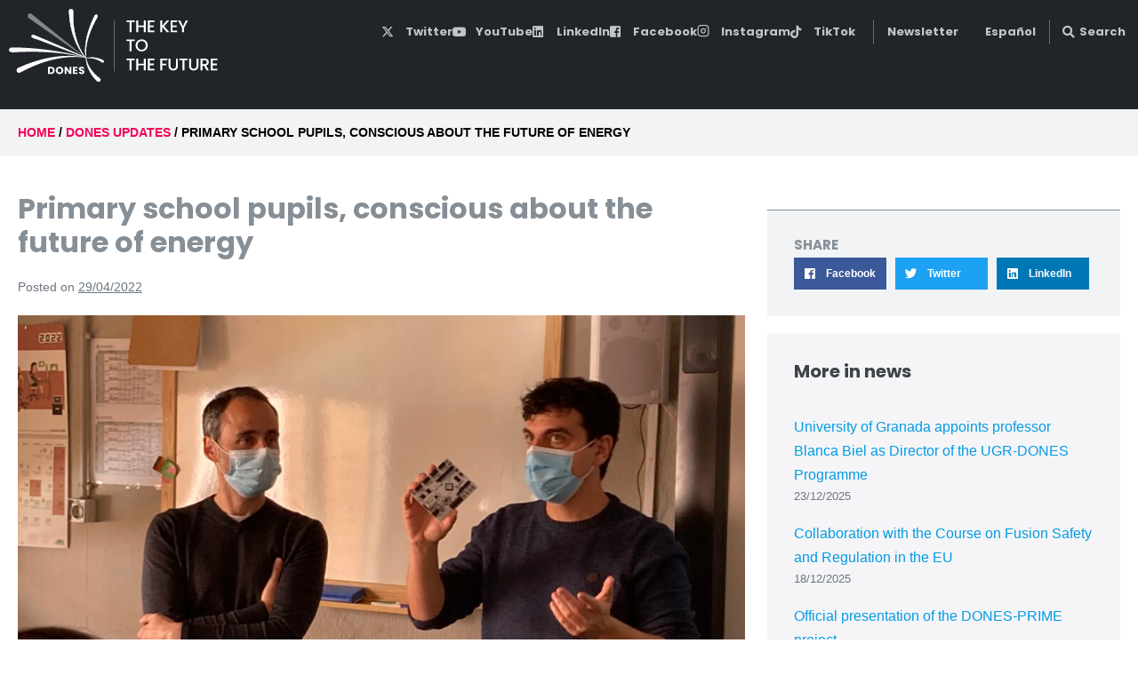

--- FILE ---
content_type: text/html; charset=UTF-8
request_url: https://ifmif-dones.es/dones-updates/primary-school-pupils-conscious-about-the-future-of-energy/
body_size: 23236
content:
<!DOCTYPE html><html lang="en-GB"><head><script data-no-optimize="1">var litespeed_docref=sessionStorage.getItem("litespeed_docref");litespeed_docref&&(Object.defineProperty(document,"referrer",{get:function(){return litespeed_docref}}),sessionStorage.removeItem("litespeed_docref"));</script> <meta charset="UTF-8"><meta name="viewport" content="width=device-width, initial-scale=1"><link rel="profile" href="https://gmpg.org/xfn/11"><meta name='robots' content='index, follow, max-image-preview:large, max-snippet:-1, max-video-preview:-1' /><style>img:is([sizes="auto" i], [sizes^="auto," i]) { contain-intrinsic-size: 3000px 1500px }</style><link rel="alternate" href="https://ifmif-dones.es/dones-updates/primary-school-pupils-conscious-about-the-future-of-energy/" hreflang="en" /><link rel="alternate" href="https://ifmif-dones.es/es/updates/alumnos-de-primaria-concienciados-con-el-futuro-de-la-energia/" hreflang="es" /><title>Primary school pupils, conscious about the future of energy - IFMIF-DONES</title><link rel="canonical" href="https://ifmif-dones.es/dones-updates/primary-school-pupils-conscious-about-the-future-of-energy/" /><meta property="og:locale" content="en_GB" /><meta property="og:locale:alternate" content="es_ES" /><meta property="og:type" content="article" /><meta property="og:title" content="Primary school pupils, conscious about the future of energy - IFMIF-DONES" /><meta property="og:description" content="The teachers of CEIP Abencerrajes (Granada) wanted to bring the IFMIF-DONES project closer to their primary school students. On this occasion, Iván Podadera, accelerator systems engineer, and Rubén Lorenzo, control systems engineer, gave a short talk at the school on April 21st. The children, aged between 11 and 12, first watched the IFMIF-DONES presentation video, [&hellip;]" /><meta property="og:url" content="https://ifmif-dones.es/dones-updates/primary-school-pupils-conscious-about-the-future-of-energy/" /><meta property="og:site_name" content="IFMIF-DONES" /><meta property="article:published_time" content="2022-04-29T10:46:07+00:00" /><meta property="article:modified_time" content="2022-04-29T10:46:11+00:00" /><meta property="og:image" content="https://ifmif-dones.es/wp-content/uploads/2022/04/IMG_5031-2-scaled.jpg" /><meta property="og:image:width" content="2560" /><meta property="og:image:height" content="1920" /><meta property="og:image:type" content="image/jpeg" /><meta name="author" content="Communication" /><meta name="twitter:card" content="summary_large_image" /><meta name="twitter:label1" content="Written by" /><meta name="twitter:data1" content="Communication" /><meta name="twitter:label2" content="Estimated reading time" /><meta name="twitter:data2" content="2 minutes" /> <script type="application/ld+json" class="yoast-schema-graph">{"@context":"https://schema.org","@graph":[{"@type":"Article","@id":"https://ifmif-dones.es/dones-updates/primary-school-pupils-conscious-about-the-future-of-energy/#article","isPartOf":{"@id":"https://ifmif-dones.es/dones-updates/primary-school-pupils-conscious-about-the-future-of-energy/"},"author":{"name":"Communication","@id":"https://ifmif-dones.es/#/schema/person/592007bab0f84b27711b1cc9d552a553"},"headline":"Primary school pupils, conscious about the future of energy","datePublished":"2022-04-29T10:46:07+00:00","dateModified":"2022-04-29T10:46:11+00:00","mainEntityOfPage":{"@id":"https://ifmif-dones.es/dones-updates/primary-school-pupils-conscious-about-the-future-of-energy/"},"wordCount":228,"publisher":{"@id":"https://ifmif-dones.es/#organization"},"image":{"@id":"https://ifmif-dones.es/dones-updates/primary-school-pupils-conscious-about-the-future-of-energy/#primaryimage"},"thumbnailUrl":"https://ifmif-dones.es/wp-content/uploads/2022/04/IMG_5031-2-scaled.jpg","articleSection":["Dones Updates"],"inLanguage":"en-GB"},{"@type":"WebPage","@id":"https://ifmif-dones.es/dones-updates/primary-school-pupils-conscious-about-the-future-of-energy/","url":"https://ifmif-dones.es/dones-updates/primary-school-pupils-conscious-about-the-future-of-energy/","name":"Primary school pupils, conscious about the future of energy - IFMIF-DONES","isPartOf":{"@id":"https://ifmif-dones.es/#website"},"primaryImageOfPage":{"@id":"https://ifmif-dones.es/dones-updates/primary-school-pupils-conscious-about-the-future-of-energy/#primaryimage"},"image":{"@id":"https://ifmif-dones.es/dones-updates/primary-school-pupils-conscious-about-the-future-of-energy/#primaryimage"},"thumbnailUrl":"https://ifmif-dones.es/wp-content/uploads/2022/04/IMG_5031-2-scaled.jpg","datePublished":"2022-04-29T10:46:07+00:00","dateModified":"2022-04-29T10:46:11+00:00","breadcrumb":{"@id":"https://ifmif-dones.es/dones-updates/primary-school-pupils-conscious-about-the-future-of-energy/#breadcrumb"},"inLanguage":"en-GB","potentialAction":[{"@type":"ReadAction","target":["https://ifmif-dones.es/dones-updates/primary-school-pupils-conscious-about-the-future-of-energy/"]}]},{"@type":"ImageObject","inLanguage":"en-GB","@id":"https://ifmif-dones.es/dones-updates/primary-school-pupils-conscious-about-the-future-of-energy/#primaryimage","url":"https://ifmif-dones.es/wp-content/uploads/2022/04/IMG_5031-2-scaled.jpg","contentUrl":"https://ifmif-dones.es/wp-content/uploads/2022/04/IMG_5031-2-scaled.jpg","width":2560,"height":1920},{"@type":"BreadcrumbList","@id":"https://ifmif-dones.es/dones-updates/primary-school-pupils-conscious-about-the-future-of-energy/#breadcrumb","itemListElement":[{"@type":"ListItem","position":1,"name":"Home","item":"https://ifmif-dones.es/"},{"@type":"ListItem","position":2,"name":"Primary school pupils, conscious about the future of energy"}]},{"@type":"WebSite","@id":"https://ifmif-dones.es/#website","url":"https://ifmif-dones.es/","name":"IFMIF-DONES","description":"","publisher":{"@id":"https://ifmif-dones.es/#organization"},"potentialAction":[{"@type":"SearchAction","target":{"@type":"EntryPoint","urlTemplate":"https://ifmif-dones.es/?s={search_term_string}"},"query-input":{"@type":"PropertyValueSpecification","valueRequired":true,"valueName":"search_term_string"}}],"inLanguage":"en-GB"},{"@type":"Organization","@id":"https://ifmif-dones.es/#organization","name":"IFMIF-DONES","url":"https://ifmif-dones.es/","logo":{"@type":"ImageObject","inLanguage":"en-GB","@id":"https://ifmif-dones.es/#/schema/logo/image/","url":"https://ifmif-dones.es/wp-content/uploads/2023/07/logo-dones.svg","contentUrl":"https://ifmif-dones.es/wp-content/uploads/2023/07/logo-dones.svg","width":684,"height":242,"caption":"IFMIF-DONES"},"image":{"@id":"https://ifmif-dones.es/#/schema/logo/image/"}},{"@type":"Person","@id":"https://ifmif-dones.es/#/schema/person/592007bab0f84b27711b1cc9d552a553","name":"Communication","image":{"@type":"ImageObject","inLanguage":"en-GB","@id":"https://ifmif-dones.es/#/schema/person/image/","url":"https://ifmif-dones.es/wp-content/litespeed/avatar/423a97c8001fdf5608888c6c6aa8754e.jpg?ver=1768400152","contentUrl":"https://ifmif-dones.es/wp-content/litespeed/avatar/423a97c8001fdf5608888c6c6aa8754e.jpg?ver=1768400152","caption":"Communication"},"url":"https://ifmif-dones.es/author/communicationifmifdones-org/"}]}</script> <link rel="alternate" type="application/rss+xml" title="IFMIF-DONES &raquo; Feed" href="https://ifmif-dones.es/feed/" /><link rel="alternate" type="application/rss+xml" title="IFMIF-DONES &raquo; Comments Feed" href="https://ifmif-dones.es/comments/feed/" /><link data-optimized="2" rel="stylesheet" href="https://ifmif-dones.es/wp-content/litespeed/css/15a0d3a280c26dc2f369eb724bceff61.css?ver=baa72" /><style id='global-styles-inline-css'>:root{--wp--preset--aspect-ratio--square: 1;--wp--preset--aspect-ratio--4-3: 4/3;--wp--preset--aspect-ratio--3-4: 3/4;--wp--preset--aspect-ratio--3-2: 3/2;--wp--preset--aspect-ratio--2-3: 2/3;--wp--preset--aspect-ratio--16-9: 16/9;--wp--preset--aspect-ratio--9-16: 9/16;--wp--preset--color--black: #000000;--wp--preset--color--cyan-bluish-gray: #abb8c3;--wp--preset--color--white: #ffffff;--wp--preset--color--pale-pink: #f78da7;--wp--preset--color--vivid-red: #cf2e2e;--wp--preset--color--luminous-vivid-orange: #ff6900;--wp--preset--color--luminous-vivid-amber: #fcb900;--wp--preset--color--light-green-cyan: #7bdcb5;--wp--preset--color--vivid-green-cyan: #00d084;--wp--preset--color--pale-cyan-blue: #8ed1fc;--wp--preset--color--vivid-cyan-blue: #0693e3;--wp--preset--color--vivid-purple: #9b51e0;--wp--preset--gradient--vivid-cyan-blue-to-vivid-purple: linear-gradient(135deg,rgba(6,147,227,1) 0%,rgb(155,81,224) 100%);--wp--preset--gradient--light-green-cyan-to-vivid-green-cyan: linear-gradient(135deg,rgb(122,220,180) 0%,rgb(0,208,130) 100%);--wp--preset--gradient--luminous-vivid-amber-to-luminous-vivid-orange: linear-gradient(135deg,rgba(252,185,0,1) 0%,rgba(255,105,0,1) 100%);--wp--preset--gradient--luminous-vivid-orange-to-vivid-red: linear-gradient(135deg,rgba(255,105,0,1) 0%,rgb(207,46,46) 100%);--wp--preset--gradient--very-light-gray-to-cyan-bluish-gray: linear-gradient(135deg,rgb(238,238,238) 0%,rgb(169,184,195) 100%);--wp--preset--gradient--cool-to-warm-spectrum: linear-gradient(135deg,rgb(74,234,220) 0%,rgb(151,120,209) 20%,rgb(207,42,186) 40%,rgb(238,44,130) 60%,rgb(251,105,98) 80%,rgb(254,248,76) 100%);--wp--preset--gradient--blush-light-purple: linear-gradient(135deg,rgb(255,206,236) 0%,rgb(152,150,240) 100%);--wp--preset--gradient--blush-bordeaux: linear-gradient(135deg,rgb(254,205,165) 0%,rgb(254,45,45) 50%,rgb(107,0,62) 100%);--wp--preset--gradient--luminous-dusk: linear-gradient(135deg,rgb(255,203,112) 0%,rgb(199,81,192) 50%,rgb(65,88,208) 100%);--wp--preset--gradient--pale-ocean: linear-gradient(135deg,rgb(255,245,203) 0%,rgb(182,227,212) 50%,rgb(51,167,181) 100%);--wp--preset--gradient--electric-grass: linear-gradient(135deg,rgb(202,248,128) 0%,rgb(113,206,126) 100%);--wp--preset--gradient--midnight: linear-gradient(135deg,rgb(2,3,129) 0%,rgb(40,116,252) 100%);--wp--preset--font-size--small: 14px;--wp--preset--font-size--medium: 20px;--wp--preset--font-size--large: 20px;--wp--preset--font-size--x-large: 42px;--wp--preset--font-size--tiny: 12px;--wp--preset--font-size--regular: 16px;--wp--preset--font-size--larger: 32px;--wp--preset--font-size--extra: 44px;--wp--preset--spacing--20: 0.44rem;--wp--preset--spacing--30: 0.67rem;--wp--preset--spacing--40: 1rem;--wp--preset--spacing--50: 1.5rem;--wp--preset--spacing--60: 2.25rem;--wp--preset--spacing--70: 3.38rem;--wp--preset--spacing--80: 5.06rem;--wp--preset--shadow--natural: 6px 6px 9px rgba(0, 0, 0, 0.2);--wp--preset--shadow--deep: 12px 12px 50px rgba(0, 0, 0, 0.4);--wp--preset--shadow--sharp: 6px 6px 0px rgba(0, 0, 0, 0.2);--wp--preset--shadow--outlined: 6px 6px 0px -3px rgba(255, 255, 255, 1), 6px 6px rgba(0, 0, 0, 1);--wp--preset--shadow--crisp: 6px 6px 0px rgba(0, 0, 0, 1);}:root { --wp--style--global--content-size: 1000px;--wp--style--global--wide-size: 1400px; }:where(body) { margin: 0; }.wp-site-blocks > .alignleft { float: left; margin-right: 2em; }.wp-site-blocks > .alignright { float: right; margin-left: 2em; }.wp-site-blocks > .aligncenter { justify-content: center; margin-left: auto; margin-right: auto; }:where(.wp-site-blocks) > * { margin-block-start: 24px; margin-block-end: 0; }:where(.wp-site-blocks) > :first-child { margin-block-start: 0; }:where(.wp-site-blocks) > :last-child { margin-block-end: 0; }:root { --wp--style--block-gap: 24px; }:root :where(.is-layout-flow) > :first-child{margin-block-start: 0;}:root :where(.is-layout-flow) > :last-child{margin-block-end: 0;}:root :where(.is-layout-flow) > *{margin-block-start: 24px;margin-block-end: 0;}:root :where(.is-layout-constrained) > :first-child{margin-block-start: 0;}:root :where(.is-layout-constrained) > :last-child{margin-block-end: 0;}:root :where(.is-layout-constrained) > *{margin-block-start: 24px;margin-block-end: 0;}:root :where(.is-layout-flex){gap: 24px;}:root :where(.is-layout-grid){gap: 24px;}.is-layout-flow > .alignleft{float: left;margin-inline-start: 0;margin-inline-end: 2em;}.is-layout-flow > .alignright{float: right;margin-inline-start: 2em;margin-inline-end: 0;}.is-layout-flow > .aligncenter{margin-left: auto !important;margin-right: auto !important;}.is-layout-constrained > .alignleft{float: left;margin-inline-start: 0;margin-inline-end: 2em;}.is-layout-constrained > .alignright{float: right;margin-inline-start: 2em;margin-inline-end: 0;}.is-layout-constrained > .aligncenter{margin-left: auto !important;margin-right: auto !important;}.is-layout-constrained > :where(:not(.alignleft):not(.alignright):not(.alignfull)){max-width: var(--wp--style--global--content-size);margin-left: auto !important;margin-right: auto !important;}.is-layout-constrained > .alignwide{max-width: var(--wp--style--global--wide-size);}body .is-layout-flex{display: flex;}.is-layout-flex{flex-wrap: wrap;align-items: center;}.is-layout-flex > :is(*, div){margin: 0;}body .is-layout-grid{display: grid;}.is-layout-grid > :is(*, div){margin: 0;}body{padding-top: 0px;padding-right: 0px;padding-bottom: 0px;padding-left: 0px;}a:where(:not(.wp-element-button)){text-decoration: underline;}:root :where(.wp-element-button, .wp-block-button__link){background-color: #32373c;border-width: 0;color: #fff;font-family: inherit;font-size: inherit;line-height: inherit;padding: calc(0.667em + 2px) calc(1.333em + 2px);text-decoration: none;}.has-black-color{color: var(--wp--preset--color--black) !important;}.has-cyan-bluish-gray-color{color: var(--wp--preset--color--cyan-bluish-gray) !important;}.has-white-color{color: var(--wp--preset--color--white) !important;}.has-pale-pink-color{color: var(--wp--preset--color--pale-pink) !important;}.has-vivid-red-color{color: var(--wp--preset--color--vivid-red) !important;}.has-luminous-vivid-orange-color{color: var(--wp--preset--color--luminous-vivid-orange) !important;}.has-luminous-vivid-amber-color{color: var(--wp--preset--color--luminous-vivid-amber) !important;}.has-light-green-cyan-color{color: var(--wp--preset--color--light-green-cyan) !important;}.has-vivid-green-cyan-color{color: var(--wp--preset--color--vivid-green-cyan) !important;}.has-pale-cyan-blue-color{color: var(--wp--preset--color--pale-cyan-blue) !important;}.has-vivid-cyan-blue-color{color: var(--wp--preset--color--vivid-cyan-blue) !important;}.has-vivid-purple-color{color: var(--wp--preset--color--vivid-purple) !important;}.has-black-background-color{background-color: var(--wp--preset--color--black) !important;}.has-cyan-bluish-gray-background-color{background-color: var(--wp--preset--color--cyan-bluish-gray) !important;}.has-white-background-color{background-color: var(--wp--preset--color--white) !important;}.has-pale-pink-background-color{background-color: var(--wp--preset--color--pale-pink) !important;}.has-vivid-red-background-color{background-color: var(--wp--preset--color--vivid-red) !important;}.has-luminous-vivid-orange-background-color{background-color: var(--wp--preset--color--luminous-vivid-orange) !important;}.has-luminous-vivid-amber-background-color{background-color: var(--wp--preset--color--luminous-vivid-amber) !important;}.has-light-green-cyan-background-color{background-color: var(--wp--preset--color--light-green-cyan) !important;}.has-vivid-green-cyan-background-color{background-color: var(--wp--preset--color--vivid-green-cyan) !important;}.has-pale-cyan-blue-background-color{background-color: var(--wp--preset--color--pale-cyan-blue) !important;}.has-vivid-cyan-blue-background-color{background-color: var(--wp--preset--color--vivid-cyan-blue) !important;}.has-vivid-purple-background-color{background-color: var(--wp--preset--color--vivid-purple) !important;}.has-black-border-color{border-color: var(--wp--preset--color--black) !important;}.has-cyan-bluish-gray-border-color{border-color: var(--wp--preset--color--cyan-bluish-gray) !important;}.has-white-border-color{border-color: var(--wp--preset--color--white) !important;}.has-pale-pink-border-color{border-color: var(--wp--preset--color--pale-pink) !important;}.has-vivid-red-border-color{border-color: var(--wp--preset--color--vivid-red) !important;}.has-luminous-vivid-orange-border-color{border-color: var(--wp--preset--color--luminous-vivid-orange) !important;}.has-luminous-vivid-amber-border-color{border-color: var(--wp--preset--color--luminous-vivid-amber) !important;}.has-light-green-cyan-border-color{border-color: var(--wp--preset--color--light-green-cyan) !important;}.has-vivid-green-cyan-border-color{border-color: var(--wp--preset--color--vivid-green-cyan) !important;}.has-pale-cyan-blue-border-color{border-color: var(--wp--preset--color--pale-cyan-blue) !important;}.has-vivid-cyan-blue-border-color{border-color: var(--wp--preset--color--vivid-cyan-blue) !important;}.has-vivid-purple-border-color{border-color: var(--wp--preset--color--vivid-purple) !important;}.has-vivid-cyan-blue-to-vivid-purple-gradient-background{background: var(--wp--preset--gradient--vivid-cyan-blue-to-vivid-purple) !important;}.has-light-green-cyan-to-vivid-green-cyan-gradient-background{background: var(--wp--preset--gradient--light-green-cyan-to-vivid-green-cyan) !important;}.has-luminous-vivid-amber-to-luminous-vivid-orange-gradient-background{background: var(--wp--preset--gradient--luminous-vivid-amber-to-luminous-vivid-orange) !important;}.has-luminous-vivid-orange-to-vivid-red-gradient-background{background: var(--wp--preset--gradient--luminous-vivid-orange-to-vivid-red) !important;}.has-very-light-gray-to-cyan-bluish-gray-gradient-background{background: var(--wp--preset--gradient--very-light-gray-to-cyan-bluish-gray) !important;}.has-cool-to-warm-spectrum-gradient-background{background: var(--wp--preset--gradient--cool-to-warm-spectrum) !important;}.has-blush-light-purple-gradient-background{background: var(--wp--preset--gradient--blush-light-purple) !important;}.has-blush-bordeaux-gradient-background{background: var(--wp--preset--gradient--blush-bordeaux) !important;}.has-luminous-dusk-gradient-background{background: var(--wp--preset--gradient--luminous-dusk) !important;}.has-pale-ocean-gradient-background{background: var(--wp--preset--gradient--pale-ocean) !important;}.has-electric-grass-gradient-background{background: var(--wp--preset--gradient--electric-grass) !important;}.has-midnight-gradient-background{background: var(--wp--preset--gradient--midnight) !important;}.has-small-font-size{font-size: var(--wp--preset--font-size--small) !important;}.has-medium-font-size{font-size: var(--wp--preset--font-size--medium) !important;}.has-large-font-size{font-size: var(--wp--preset--font-size--large) !important;}.has-x-large-font-size{font-size: var(--wp--preset--font-size--x-large) !important;}.has-tiny-font-size{font-size: var(--wp--preset--font-size--tiny) !important;}.has-regular-font-size{font-size: var(--wp--preset--font-size--regular) !important;}.has-larger-font-size{font-size: var(--wp--preset--font-size--larger) !important;}.has-extra-font-size{font-size: var(--wp--preset--font-size--extra) !important;}
:root :where(.wp-block-pullquote){font-size: 1.5em;line-height: 1.6;}</style><style id='wpa-style-inline-css'>:root { --admin-bar-top : 7px; }</style><style id='wpbf-style-inline-css'>body,button,input,optgroup,select,textarea,h1,h2,h3,h4,h5,h6{font-weight:400;font-style:normal;}.wpbf-menu,.wpbf-mobile-menu{font-family:Poppins;font-weight:700;font-style:normal;}h1,h2,h3,h4,h5,h6{font-family:Poppins;font-weight:700;font-style:normal;}h2{font-family:Poppins;font-weight:600;font-style:normal;}h3{font-family:Poppins;font-weight:600;font-style:normal;}h4{font-family:Poppins;font-weight:600;font-style:normal;}h5{font-family:Poppins;font-weight:600;font-style:normal;}h6{font-family:Poppins;font-weight:600;font-style:normal;}.wpbf-page-footer{font-family:Poppins;}.wpbf-container{max-width:1318px;}@media screen and (max-width:768px){.scrolltop{right:10px;bottom:10px;}}.scrolltop{background-color:#1e73be;}a{color:#039be5;}.bypostauthor{border-color:#039be5;}.wpbf-button-primary{background:#039be5;}a:hover{color:#f50057;}.wpbf-button-primary:hover{background:#f50057;}.wpbf-menu > .current-menu-item > a{color:#f50057!important;}.wp-block-cover .wp-block-cover__inner-container,.wp-block-group .wp-block-group__inner-container{max-width:1318px;}.wpbf-breadcrumbs-container{background:#f1f3f5;}.wpbf-breadcrumbs{color:#000000;}.wpbf-breadcrumbs a{color:#f50057;}.wpbf-archive-content .wpbf-post{text-align:left;}.wpbf-logo img,.wpbf-mobile-logo img{width:284px;}.wpbf-sub-menu > .menu-item-has-children:not(.wpbf-mega-menu) .sub-menu a{padding-right:40px;}.wpbf-mobile-nav-item{color:#ffffff;}.wpbf-mobile-nav-item a{color:#ffffff;}.wpbf-page-footer{background-color:#1f1f22;}.wpbf-inner-footer a{color:rgba(255,255,255,0.71);}.wpbf-inner-footer,.wpbf-inner-footer .wpbf-menu{font-size:12px;}</style> <script type="litespeed/javascript" data-src="https://ifmif-dones.es/wp-includes/js/jquery/jquery.min.js" id="jquery-core-js"></script> <script id="ecs_ajax_load-js-extra" type="litespeed/javascript">var ecs_ajax_params={"ajaxurl":"https:\/\/ifmif-dones.es\/wp-admin\/admin-ajax.php","posts":"{\"page\":0,\"name\":\"primary-school-pupils-conscious-about-the-future-of-energy\",\"category_name\":\"dones-updates\",\"lang\":\"en\",\"error\":\"\",\"m\":\"\",\"p\":0,\"post_parent\":\"\",\"subpost\":\"\",\"subpost_id\":\"\",\"attachment\":\"\",\"attachment_id\":0,\"pagename\":\"\",\"page_id\":0,\"second\":\"\",\"minute\":\"\",\"hour\":\"\",\"day\":0,\"monthnum\":0,\"year\":0,\"w\":0,\"tag\":\"\",\"cat\":\"\",\"tag_id\":\"\",\"author\":\"\",\"author_name\":\"\",\"feed\":\"\",\"tb\":\"\",\"paged\":0,\"meta_key\":\"\",\"meta_value\":\"\",\"preview\":\"\",\"s\":\"\",\"sentence\":\"\",\"title\":\"\",\"fields\":\"all\",\"menu_order\":\"\",\"embed\":\"\",\"category__in\":[],\"category__not_in\":[],\"category__and\":[],\"post__in\":[],\"post__not_in\":[],\"post_name__in\":[],\"tag__in\":[],\"tag__not_in\":[],\"tag__and\":[],\"tag_slug__in\":[],\"tag_slug__and\":[],\"post_parent__in\":[],\"post_parent__not_in\":[],\"author__in\":[],\"author__not_in\":[],\"search_columns\":[],\"ignore_sticky_posts\":false,\"suppress_filters\":false,\"cache_results\":true,\"update_post_term_cache\":true,\"update_menu_item_cache\":false,\"lazy_load_term_meta\":true,\"update_post_meta_cache\":true,\"post_type\":\"\",\"posts_per_page\":10,\"nopaging\":false,\"comments_per_page\":\"50\",\"no_found_rows\":false,\"order\":\"DESC\"}"}</script> <link rel="https://api.w.org/" href="https://ifmif-dones.es/wp-json/" /><link rel="alternate" title="JSON" type="application/json" href="https://ifmif-dones.es/wp-json/wp/v2/posts/6146" /><link rel="EditURI" type="application/rsd+xml" title="RSD" href="https://ifmif-dones.es/xmlrpc.php?rsd" /><meta name="generator" content="WordPress 6.8.3" /><link rel='shortlink' href='https://ifmif-dones.es/?p=6146' /><link rel="alternate" title="oEmbed (JSON)" type="application/json+oembed" href="https://ifmif-dones.es/wp-json/oembed/1.0/embed?url=https%3A%2F%2Fifmif-dones.es%2Fdones-updates%2Fprimary-school-pupils-conscious-about-the-future-of-energy%2F&#038;lang=en" /><link rel="alternate" title="oEmbed (XML)" type="text/xml+oembed" href="https://ifmif-dones.es/wp-json/oembed/1.0/embed?url=https%3A%2F%2Fifmif-dones.es%2Fdones-updates%2Fprimary-school-pupils-conscious-about-the-future-of-energy%2F&#038;format=xml&#038;lang=en" /><style media="screen">#wpadminbar ul.ab-top-menu li#wp-admin-bar-blog_public_active a.ab-item{background-color:#b70000;}#wpadminbar ul.ab-top-menu li#wp-admin-bar-blog_public_active a.ab-item:hover{color:#ffe8e8;}#wpadminbar ul.ab-top-menu li#wp-admin-bar-blog_public_active .ab-icon:before{content:"\f534"}</style><style type="text/css">.agbloXY{display:none;}</style> <script type="litespeed/javascript">(function(){window.lae_fs={can_use_premium_code:!1}})()</script> 
 <script type="litespeed/javascript" data-src="https://www.googletagmanager.com/gtag/js?id=UA-154746672-1"></script> <script type="litespeed/javascript">window.dataLayer=window.dataLayer||[];function gtag(){dataLayer.push(arguments)}
gtag('js',new Date());gtag('config','UA-154746672-1')</script> <meta name="theme-color" content="#039be5"><meta name="generator" content="Elementor 3.34.1; features: additional_custom_breakpoints; settings: css_print_method-external, google_font-enabled, font_display-auto"><style>.e-con.e-parent:nth-of-type(n+4):not(.e-lazyloaded):not(.e-no-lazyload),
				.e-con.e-parent:nth-of-type(n+4):not(.e-lazyloaded):not(.e-no-lazyload) * {
					background-image: none !important;
				}
				@media screen and (max-height: 1024px) {
					.e-con.e-parent:nth-of-type(n+3):not(.e-lazyloaded):not(.e-no-lazyload),
					.e-con.e-parent:nth-of-type(n+3):not(.e-lazyloaded):not(.e-no-lazyload) * {
						background-image: none !important;
					}
				}
				@media screen and (max-height: 640px) {
					.e-con.e-parent:nth-of-type(n+2):not(.e-lazyloaded):not(.e-no-lazyload),
					.e-con.e-parent:nth-of-type(n+2):not(.e-lazyloaded):not(.e-no-lazyload) * {
						background-image: none !important;
					}
				}</style><link rel="icon" href="https://ifmif-dones.es/wp-content/uploads/2020/07/cropped-Logo-Granada-1-32x32.png" sizes="32x32" /><link rel="icon" href="https://ifmif-dones.es/wp-content/uploads/2020/07/cropped-Logo-Granada-1-192x192.png" sizes="192x192" /><link rel="apple-touch-icon" href="https://ifmif-dones.es/wp-content/uploads/2020/07/cropped-Logo-Granada-1-180x180.png" /><meta name="msapplication-TileImage" content="https://ifmif-dones.es/wp-content/uploads/2020/07/cropped-Logo-Granada-1-270x270.png" /><style id="wp-custom-css">/* Single Oferta 22-09-12

ul.application-dates, ul.application-file-list{
	list-style: none;
	padding: 0px;
}
ul.application-file-list li.application-file:before{
	font-family: 'Font Awesome 5 Free';
font-weight: bold;
	content: "\f15b";
	color: #039be5;
}
.job-application-date .title:before{
	font-family: 'Font Awesome 5 Free';
font-weight: 400;
	  content: "\f133";
}
.job-application-date .title, .job-application-files .title{
	text-transform: uppercase;
	font-weight: bold;
	font-size: 14px;
}
.elementor-widget-job-application-button a.elementor-button-link {
	background: #f50057;
}
.elementor-widget-job-application-button a.elementor-button-link :hover{
	background: #252829;
}
.elementor-widget-job-application-button *{
	margin-bottom: 0px;
}
*/

/* Job Application 22-09-12
#job-application-single .entry-content h2, #form-job-application h2{
	font-size: 20px;
	border-bottom: 1px solid #e0e0e0;
	padding-bottom: 10px;
	margin-bottom: 10px;
	margin-top: 20px;
}
#job-application-single .info{
	font-size: 14px;
	line-height: 1.3;
}
 */
/* Application form 22-09-12
#form-job-application label{
	color: #868E96;
}
#form-job-application .title{
	line-height: 1.3;
	font-size: 14px;
	margin-top:10px;
	padding-top: 20px;
	padding-bottom:0px;
}
#form-job-application input[type="submit"]{
	background-color: #f50057;
	color: #FFFFFF;
}
 */



header{
	position: sticky;
	top: 0;
	z-index: 999;
}

.skip-link{
	color:black;
}


.visually-hidden {
    position: absolute;
    width: 1px;
    height: 1px;
    margin: -1px;
    padding: 0;
    border: 0;
    overflow: hidden;
    clip: rect(0, 0, 0, 0);
    white-space: nowrap; /* added for good measure */
}

.subscribe-button input{
	color: white;
	background: #f50057;
}

.subscribe-button:hover input{
	color: #f50057;
	background: white;
}

#social.elementor-widget-social-icons{
	margin-block-end: 0;
}

#mailpoet_form_3 form.mailpoet_form {
    padding: 0 !important;
}

#mailpoet_form_3 .mailpoet_text, #mailpoet_form_3 .mailpoet_textarea {
    width: 100% !important;
}


body.postid-11775 .job-application-sidebar #models-container,
body.postid-11778 .job-application-sidebar #models-container{ display: none; }</style><style id="wpbf-typography-styles">/* devanagari */
@font-face {
  font-family: 'Poppins';
  font-style: normal;
  font-weight: 400;
  font-display: swap;
  src: url(https://ifmif-dones.es/wp-content/fonts/poppins/font) format('woff');
  unicode-range: U+0900-097F, U+1CD0-1CF9, U+200C-200D, U+20A8, U+20B9, U+20F0, U+25CC, U+A830-A839, U+A8E0-A8FF, U+11B00-11B09;
}
/* latin-ext */
@font-face {
  font-family: 'Poppins';
  font-style: normal;
  font-weight: 400;
  font-display: swap;
  src: url(https://ifmif-dones.es/wp-content/fonts/poppins/font) format('woff');
  unicode-range: U+0100-02BA, U+02BD-02C5, U+02C7-02CC, U+02CE-02D7, U+02DD-02FF, U+0304, U+0308, U+0329, U+1D00-1DBF, U+1E00-1E9F, U+1EF2-1EFF, U+2020, U+20A0-20AB, U+20AD-20C0, U+2113, U+2C60-2C7F, U+A720-A7FF;
}
/* latin */
@font-face {
  font-family: 'Poppins';
  font-style: normal;
  font-weight: 400;
  font-display: swap;
  src: url(https://ifmif-dones.es/wp-content/fonts/poppins/font) format('woff');
  unicode-range: U+0000-00FF, U+0131, U+0152-0153, U+02BB-02BC, U+02C6, U+02DA, U+02DC, U+0304, U+0308, U+0329, U+2000-206F, U+20AC, U+2122, U+2191, U+2193, U+2212, U+2215, U+FEFF, U+FFFD;
}
/* devanagari */
@font-face {
  font-family: 'Poppins';
  font-style: normal;
  font-weight: 600;
  font-display: swap;
  src: url(https://ifmif-dones.es/wp-content/fonts/poppins/font) format('woff');
  unicode-range: U+0900-097F, U+1CD0-1CF9, U+200C-200D, U+20A8, U+20B9, U+20F0, U+25CC, U+A830-A839, U+A8E0-A8FF, U+11B00-11B09;
}
/* latin-ext */
@font-face {
  font-family: 'Poppins';
  font-style: normal;
  font-weight: 600;
  font-display: swap;
  src: url(https://ifmif-dones.es/wp-content/fonts/poppins/font) format('woff');
  unicode-range: U+0100-02BA, U+02BD-02C5, U+02C7-02CC, U+02CE-02D7, U+02DD-02FF, U+0304, U+0308, U+0329, U+1D00-1DBF, U+1E00-1E9F, U+1EF2-1EFF, U+2020, U+20A0-20AB, U+20AD-20C0, U+2113, U+2C60-2C7F, U+A720-A7FF;
}
/* latin */
@font-face {
  font-family: 'Poppins';
  font-style: normal;
  font-weight: 600;
  font-display: swap;
  src: url(https://ifmif-dones.es/wp-content/fonts/poppins/font) format('woff');
  unicode-range: U+0000-00FF, U+0131, U+0152-0153, U+02BB-02BC, U+02C6, U+02DA, U+02DC, U+0304, U+0308, U+0329, U+2000-206F, U+20AC, U+2122, U+2191, U+2193, U+2212, U+2215, U+FEFF, U+FFFD;
}
/* devanagari */
@font-face {
  font-family: 'Poppins';
  font-style: normal;
  font-weight: 700;
  font-display: swap;
  src: url(https://ifmif-dones.es/wp-content/fonts/poppins/font) format('woff');
  unicode-range: U+0900-097F, U+1CD0-1CF9, U+200C-200D, U+20A8, U+20B9, U+20F0, U+25CC, U+A830-A839, U+A8E0-A8FF, U+11B00-11B09;
}
/* latin-ext */
@font-face {
  font-family: 'Poppins';
  font-style: normal;
  font-weight: 700;
  font-display: swap;
  src: url(https://ifmif-dones.es/wp-content/fonts/poppins/font) format('woff');
  unicode-range: U+0100-02BA, U+02BD-02C5, U+02C7-02CC, U+02CE-02D7, U+02DD-02FF, U+0304, U+0308, U+0329, U+1D00-1DBF, U+1E00-1E9F, U+1EF2-1EFF, U+2020, U+20A0-20AB, U+20AD-20C0, U+2113, U+2C60-2C7F, U+A720-A7FF;
}
/* latin */
@font-face {
  font-family: 'Poppins';
  font-style: normal;
  font-weight: 700;
  font-display: swap;
  src: url(https://ifmif-dones.es/wp-content/fonts/poppins/font) format('woff');
  unicode-range: U+0000-00FF, U+0131, U+0152-0153, U+02BB-02BC, U+02C6, U+02DA, U+02DC, U+0304, U+0308, U+0329, U+2000-206F, U+20AC, U+2122, U+2191, U+2193, U+2212, U+2215, U+FEFF, U+FFFD;
}/* devanagari */
@font-face {
  font-family: 'Poppins';
  font-style: normal;
  font-weight: 400;
  font-display: swap;
  src: url(https://ifmif-dones.es/wp-content/fonts/poppins/font) format('woff');
  unicode-range: U+0900-097F, U+1CD0-1CF9, U+200C-200D, U+20A8, U+20B9, U+20F0, U+25CC, U+A830-A839, U+A8E0-A8FF, U+11B00-11B09;
}
/* latin-ext */
@font-face {
  font-family: 'Poppins';
  font-style: normal;
  font-weight: 400;
  font-display: swap;
  src: url(https://ifmif-dones.es/wp-content/fonts/poppins/font) format('woff');
  unicode-range: U+0100-02BA, U+02BD-02C5, U+02C7-02CC, U+02CE-02D7, U+02DD-02FF, U+0304, U+0308, U+0329, U+1D00-1DBF, U+1E00-1E9F, U+1EF2-1EFF, U+2020, U+20A0-20AB, U+20AD-20C0, U+2113, U+2C60-2C7F, U+A720-A7FF;
}
/* latin */
@font-face {
  font-family: 'Poppins';
  font-style: normal;
  font-weight: 400;
  font-display: swap;
  src: url(https://ifmif-dones.es/wp-content/fonts/poppins/font) format('woff');
  unicode-range: U+0000-00FF, U+0131, U+0152-0153, U+02BB-02BC, U+02C6, U+02DA, U+02DC, U+0304, U+0308, U+0329, U+2000-206F, U+20AC, U+2122, U+2191, U+2193, U+2212, U+2215, U+FEFF, U+FFFD;
}
/* devanagari */
@font-face {
  font-family: 'Poppins';
  font-style: normal;
  font-weight: 600;
  font-display: swap;
  src: url(https://ifmif-dones.es/wp-content/fonts/poppins/font) format('woff');
  unicode-range: U+0900-097F, U+1CD0-1CF9, U+200C-200D, U+20A8, U+20B9, U+20F0, U+25CC, U+A830-A839, U+A8E0-A8FF, U+11B00-11B09;
}
/* latin-ext */
@font-face {
  font-family: 'Poppins';
  font-style: normal;
  font-weight: 600;
  font-display: swap;
  src: url(https://ifmif-dones.es/wp-content/fonts/poppins/font) format('woff');
  unicode-range: U+0100-02BA, U+02BD-02C5, U+02C7-02CC, U+02CE-02D7, U+02DD-02FF, U+0304, U+0308, U+0329, U+1D00-1DBF, U+1E00-1E9F, U+1EF2-1EFF, U+2020, U+20A0-20AB, U+20AD-20C0, U+2113, U+2C60-2C7F, U+A720-A7FF;
}
/* latin */
@font-face {
  font-family: 'Poppins';
  font-style: normal;
  font-weight: 600;
  font-display: swap;
  src: url(https://ifmif-dones.es/wp-content/fonts/poppins/font) format('woff');
  unicode-range: U+0000-00FF, U+0131, U+0152-0153, U+02BB-02BC, U+02C6, U+02DA, U+02DC, U+0304, U+0308, U+0329, U+2000-206F, U+20AC, U+2122, U+2191, U+2193, U+2212, U+2215, U+FEFF, U+FFFD;
}
/* devanagari */
@font-face {
  font-family: 'Poppins';
  font-style: normal;
  font-weight: 700;
  font-display: swap;
  src: url(https://ifmif-dones.es/wp-content/fonts/poppins/font) format('woff');
  unicode-range: U+0900-097F, U+1CD0-1CF9, U+200C-200D, U+20A8, U+20B9, U+20F0, U+25CC, U+A830-A839, U+A8E0-A8FF, U+11B00-11B09;
}
/* latin-ext */
@font-face {
  font-family: 'Poppins';
  font-style: normal;
  font-weight: 700;
  font-display: swap;
  src: url(https://ifmif-dones.es/wp-content/fonts/poppins/font) format('woff');
  unicode-range: U+0100-02BA, U+02BD-02C5, U+02C7-02CC, U+02CE-02D7, U+02DD-02FF, U+0304, U+0308, U+0329, U+1D00-1DBF, U+1E00-1E9F, U+1EF2-1EFF, U+2020, U+20A0-20AB, U+20AD-20C0, U+2113, U+2C60-2C7F, U+A720-A7FF;
}
/* latin */
@font-face {
  font-family: 'Poppins';
  font-style: normal;
  font-weight: 700;
  font-display: swap;
  src: url(https://ifmif-dones.es/wp-content/fonts/poppins/font) format('woff');
  unicode-range: U+0000-00FF, U+0131, U+0152-0153, U+02BB-02BC, U+02C6, U+02DA, U+02DC, U+0304, U+0308, U+0329, U+2000-206F, U+20AC, U+2122, U+2191, U+2193, U+2212, U+2215, U+FEFF, U+FFFD;
}/* devanagari */
@font-face {
  font-family: 'Poppins';
  font-style: normal;
  font-weight: 400;
  font-display: swap;
  src: url(https://ifmif-dones.es/wp-content/fonts/poppins/font) format('woff');
  unicode-range: U+0900-097F, U+1CD0-1CF9, U+200C-200D, U+20A8, U+20B9, U+20F0, U+25CC, U+A830-A839, U+A8E0-A8FF, U+11B00-11B09;
}
/* latin-ext */
@font-face {
  font-family: 'Poppins';
  font-style: normal;
  font-weight: 400;
  font-display: swap;
  src: url(https://ifmif-dones.es/wp-content/fonts/poppins/font) format('woff');
  unicode-range: U+0100-02BA, U+02BD-02C5, U+02C7-02CC, U+02CE-02D7, U+02DD-02FF, U+0304, U+0308, U+0329, U+1D00-1DBF, U+1E00-1E9F, U+1EF2-1EFF, U+2020, U+20A0-20AB, U+20AD-20C0, U+2113, U+2C60-2C7F, U+A720-A7FF;
}
/* latin */
@font-face {
  font-family: 'Poppins';
  font-style: normal;
  font-weight: 400;
  font-display: swap;
  src: url(https://ifmif-dones.es/wp-content/fonts/poppins/font) format('woff');
  unicode-range: U+0000-00FF, U+0131, U+0152-0153, U+02BB-02BC, U+02C6, U+02DA, U+02DC, U+0304, U+0308, U+0329, U+2000-206F, U+20AC, U+2122, U+2191, U+2193, U+2212, U+2215, U+FEFF, U+FFFD;
}
/* devanagari */
@font-face {
  font-family: 'Poppins';
  font-style: normal;
  font-weight: 600;
  font-display: swap;
  src: url(https://ifmif-dones.es/wp-content/fonts/poppins/font) format('woff');
  unicode-range: U+0900-097F, U+1CD0-1CF9, U+200C-200D, U+20A8, U+20B9, U+20F0, U+25CC, U+A830-A839, U+A8E0-A8FF, U+11B00-11B09;
}
/* latin-ext */
@font-face {
  font-family: 'Poppins';
  font-style: normal;
  font-weight: 600;
  font-display: swap;
  src: url(https://ifmif-dones.es/wp-content/fonts/poppins/font) format('woff');
  unicode-range: U+0100-02BA, U+02BD-02C5, U+02C7-02CC, U+02CE-02D7, U+02DD-02FF, U+0304, U+0308, U+0329, U+1D00-1DBF, U+1E00-1E9F, U+1EF2-1EFF, U+2020, U+20A0-20AB, U+20AD-20C0, U+2113, U+2C60-2C7F, U+A720-A7FF;
}
/* latin */
@font-face {
  font-family: 'Poppins';
  font-style: normal;
  font-weight: 600;
  font-display: swap;
  src: url(https://ifmif-dones.es/wp-content/fonts/poppins/font) format('woff');
  unicode-range: U+0000-00FF, U+0131, U+0152-0153, U+02BB-02BC, U+02C6, U+02DA, U+02DC, U+0304, U+0308, U+0329, U+2000-206F, U+20AC, U+2122, U+2191, U+2193, U+2212, U+2215, U+FEFF, U+FFFD;
}
/* devanagari */
@font-face {
  font-family: 'Poppins';
  font-style: normal;
  font-weight: 700;
  font-display: swap;
  src: url(https://ifmif-dones.es/wp-content/fonts/poppins/font) format('woff');
  unicode-range: U+0900-097F, U+1CD0-1CF9, U+200C-200D, U+20A8, U+20B9, U+20F0, U+25CC, U+A830-A839, U+A8E0-A8FF, U+11B00-11B09;
}
/* latin-ext */
@font-face {
  font-family: 'Poppins';
  font-style: normal;
  font-weight: 700;
  font-display: swap;
  src: url(https://ifmif-dones.es/wp-content/fonts/poppins/font) format('woff');
  unicode-range: U+0100-02BA, U+02BD-02C5, U+02C7-02CC, U+02CE-02D7, U+02DD-02FF, U+0304, U+0308, U+0329, U+1D00-1DBF, U+1E00-1E9F, U+1EF2-1EFF, U+2020, U+20A0-20AB, U+20AD-20C0, U+2113, U+2C60-2C7F, U+A720-A7FF;
}
/* latin */
@font-face {
  font-family: 'Poppins';
  font-style: normal;
  font-weight: 700;
  font-display: swap;
  src: url(https://ifmif-dones.es/wp-content/fonts/poppins/font) format('woff');
  unicode-range: U+0000-00FF, U+0131, U+0152-0153, U+02BB-02BC, U+02C6, U+02DA, U+02DC, U+0304, U+0308, U+0329, U+2000-206F, U+20AC, U+2122, U+2191, U+2193, U+2212, U+2215, U+FEFF, U+FFFD;
}</style></head><body data-rsssl=1 class="wp-singular post-template-default single single-post postid-6146 single-format-standard wp-custom-logo wp-theme-page-builder-framework wp-child-theme-si2-pbf-child wpbf wpbf-primary-school-pupils-conscious-about-the-future-of-energy wpbf-sidebar-right elementor-default elementor-kit-2165" itemscope="itemscope" itemtype="https://schema.org/Blog"><a class="screen-reader-text skip-link" href="#content" title="Skip to content">Skip to content</a><div id="container" class="hfeed wpbf-page"><header data-elementor-type="header" data-elementor-id="1338" class="elementor elementor-1338 elementor-location-header" data-elementor-post-type="elementor_library"><section class="elementor-section elementor-top-section elementor-element elementor-element-5cdb0c1 elementor-section-full_width elementor-section-height-min-height elementor-section-items-bottom elementor-section-content-bottom elementor-section-height-default" data-id="5cdb0c1" data-element_type="section" id="header" data-settings="{&quot;background_background&quot;:&quot;classic&quot;}"><div class="elementor-container elementor-column-gap-no"><div class="elementor-column elementor-col-100 elementor-top-column elementor-element elementor-element-e35c4a2" data-id="e35c4a2" data-element_type="column"><div class="elementor-widget-wrap elementor-element-populated"><section class="elementor-section elementor-inner-section elementor-element elementor-element-9cfbe7c elementor-section-full_width elementor-section-height-default elementor-section-height-default" data-id="9cfbe7c" data-element_type="section"><div class="elementor-container elementor-column-gap-default"><div class="elementor-column elementor-col-33 elementor-inner-column elementor-element elementor-element-ee585c5" data-id="ee585c5" data-element_type="column"><div class="elementor-widget-wrap elementor-element-populated"><div class="elementor-element elementor-element-9463518 logo-ifmifdones-gr elementor-widget elementor-widget-theme-site-logo elementor-widget-image" data-id="9463518" data-element_type="widget" id="logo-ifmifdones-gr" data-widget_type="theme-site-logo.default"><div class="elementor-widget-container">
<a href="https://ifmif-dones.es">
<img data-lazyloaded="1" src="[data-uri]" width="684" height="242" data-src="https://ifmif-dones.es/wp-content/uploads/2023/07/logo-dones.svg" class="attachment-full size-full wp-image-9884" alt="Logo Dones" />				</a></div></div><div class="elementor-element elementor-element-78949a5 visually-hidden elementor-widget elementor-widget-theme-site-title elementor-widget-heading" data-id="78949a5" data-element_type="widget" data-widget_type="theme-site-title.default"><div class="elementor-widget-container"><h1 class="elementor-heading-title elementor-size-default"><a href="https://ifmif-dones.es">IFMIF-DONES</a></h1></div></div><div class="elementor-element elementor-element-54b4505 elementor-widget elementor-widget-heading" data-id="54b4505" data-element_type="widget" data-widget_type="heading.default"><div class="elementor-widget-container"><h1 class="elementor-heading-title elementor-size-default">DONES</h1></div></div></div></div><div class="elementor-column elementor-col-66 elementor-inner-column elementor-element elementor-element-7392454" data-id="7392454" data-element_type="column" id="dones-main-nav-container"><div class="elementor-widget-wrap elementor-element-populated"><div class="elementor-element elementor-element-091709e elementor-icon-list--layout-inline elementor-widget__width-auto elementor-mobile-align-center elementor-widget-mobile__width-auto elementor-hidden-tablet elementor-hidden-mobile elementor-list-item-link-full_width elementor-widget elementor-widget-icon-list" data-id="091709e" data-element_type="widget" data-widget_type="icon-list.default"><div class="elementor-widget-container"><ul class="elementor-icon-list-items elementor-inline-items"><li class="elementor-icon-list-item elementor-inline-item">
<a href="https://twitter.com/IFMIF_DONES" target="_blank" alt="twitter"><span class="elementor-icon-list-icon">
<i aria-hidden="true" class="fab fa-x-twitter"></i>						</span>
<span class="elementor-icon-list-text">Twitter</span>
</a></li><li class="elementor-icon-list-item elementor-inline-item">
<a href="https://www.youtube.com/channel/UCgmCvTeIpo2aXTrNVbjLHxw" target="_blank" alt="youtube"><span class="elementor-icon-list-icon">
<i aria-hidden="true" class="fab fa-youtube"></i>						</span>
<span class="elementor-icon-list-text">YouTube</span>
</a></li><li class="elementor-icon-list-item elementor-inline-item">
<a href="https://www.linkedin.com/company/ifmif-dones-espa%C3%B1a/" target="_blank" alt="linkedin"><span class="elementor-icon-list-icon">
<i aria-hidden="true" class="fab fa-linkedin"></i>						</span>
<span class="elementor-icon-list-text">LinkedIn</span>
</a></li><li class="elementor-icon-list-item elementor-inline-item">
<a href="https://www.facebook.com/ifmifdones/" target="_blank" alt="facebook"><span class="elementor-icon-list-icon">
<i aria-hidden="true" class="fab fa-facebook-square"></i>						</span>
<span class="elementor-icon-list-text">Facebook</span>
</a></li><li class="elementor-icon-list-item elementor-inline-item">
<a href="https://www.instagram.com/ifmif_dones/" target="_blank" alt="instagram"><span class="elementor-icon-list-icon">
<i aria-hidden="true" class="feather feather-instagram"></i>						</span>
<span class="elementor-icon-list-text">Instagram</span>
</a></li><li class="elementor-icon-list-item elementor-inline-item">
<a href="https://www.tiktok.com/@ifmif_dones" target="_blank" alt="tiktok"><span class="elementor-icon-list-icon">
<i aria-hidden="true" class="fab fa-tiktok"></i>						</span>
<span class="elementor-icon-list-text">TikTok</span>
</a></li></ul></div></div><div class="elementor-element elementor-element-0c3c7bd elementor-nav-menu__align-end elementor-nav-menu--dropdown-none elementor-hidden-tablet elementor-hidden-mobile elementor-widget__width-auto elementor-widget elementor-widget-nav-menu" data-id="0c3c7bd" data-element_type="widget" data-settings="{&quot;layout&quot;:&quot;horizontal&quot;,&quot;submenu_icon&quot;:{&quot;value&quot;:&quot;&lt;i class=\&quot;fas fa-caret-down\&quot; aria-hidden=\&quot;true\&quot;&gt;&lt;\/i&gt;&quot;,&quot;library&quot;:&quot;fa-solid&quot;}}" data-widget_type="nav-menu.default"><div class="elementor-widget-container"><nav aria-label="Menu" class="elementor-nav-menu--main elementor-nav-menu__container elementor-nav-menu--layout-horizontal e--pointer-text e--animation-none"><ul id="menu-1-0c3c7bd" class="elementor-nav-menu"><li class="menu-item menu-item-type-post_type menu-item-object-page menu-item-1535"><a href="https://ifmif-dones.es/newsletter/" class="elementor-item">Newsletter</a></li><li class="lang-item lang-item-13 lang-item-es lang-item-first menu-item menu-item-type-custom menu-item-object-custom menu-item-1180-es"><a href="https://ifmif-dones.es/es/updates/alumnos-de-primaria-concienciados-con-el-futuro-de-la-energia/" hreflang="es-ES" lang="es-ES" class="elementor-item">Español</a></li></ul></nav><nav class="elementor-nav-menu--dropdown elementor-nav-menu__container" aria-hidden="true"><ul id="menu-2-0c3c7bd" class="elementor-nav-menu"><li class="menu-item menu-item-type-post_type menu-item-object-page menu-item-1535"><a href="https://ifmif-dones.es/newsletter/" class="elementor-item" tabindex="-1">Newsletter</a></li><li class="lang-item lang-item-13 lang-item-es lang-item-first menu-item menu-item-type-custom menu-item-object-custom menu-item-1180-es"><a href="https://ifmif-dones.es/es/updates/alumnos-de-primaria-concienciados-con-el-futuro-de-la-energia/" hreflang="es-ES" lang="es-ES" class="elementor-item" tabindex="-1">Español</a></li></ul></nav></div></div><div class="elementor-element elementor-element-634b9f0 elementor-align-end elementor-widget__width-auto elementor-icon-list--layout-traditional elementor-list-item-link-full_width elementor-widget elementor-widget-icon-list" data-id="634b9f0" data-element_type="widget" data-widget_type="icon-list.default"><div class="elementor-widget-container"><ul class="elementor-icon-list-items"><li class="elementor-icon-list-item">
<a href="#elementor-action%3Aaction%3Dpopup%3Aopen%26settings%3DeyJpZCI6IjE1MzczIiwidG9nZ2xlIjpmYWxzZX0%3D"><span class="elementor-icon-list-icon">
<i aria-hidden="true" class="fas fa-search"></i>						</span>
<span class="elementor-icon-list-text">Search</span>
</a></li></ul></div></div><div class="elementor-element elementor-element-fec57ec elementor-nav-menu__align-end animated-fast elementor-nav-menu--dropdown-none elementor-hidden-tablet elementor-hidden-mobile elementor-invisible elementor-widget elementor-widget-nav-menu" data-id="fec57ec" data-element_type="widget" data-settings="{&quot;submenu_icon&quot;:{&quot;value&quot;:&quot;&lt;i class=\&quot;fas fa-chevron-down\&quot; aria-hidden=\&quot;true\&quot;&gt;&lt;\/i&gt;&quot;,&quot;library&quot;:&quot;fa-solid&quot;},&quot;_animation&quot;:&quot;fadeIn&quot;,&quot;layout&quot;:&quot;horizontal&quot;}" data-widget_type="nav-menu.default"><div class="elementor-widget-container"><nav aria-label="Menu" class="elementor-nav-menu--main elementor-nav-menu__container elementor-nav-menu--layout-horizontal e--pointer-text e--animation-fast"><ul id="menu-1-fec57ec" class="elementor-nav-menu"><li class="menu-item menu-item-type-post_type menu-item-object-page menu-item-has-children menu-item-4510"><a href="https://ifmif-dones.es/fusion-energy/" class="elementor-item">Fusion Energy</a><ul class="sub-menu elementor-nav-menu--dropdown"><li class="menu-item menu-item-type-post_type menu-item-object-page menu-item-672"><a href="https://ifmif-dones.es/fusion-energy/" class="elementor-sub-item">What&#8217;s fusion</a></li><li class="menu-item menu-item-type-post_type menu-item-object-page menu-item-449"><a href="https://ifmif-dones.es/fusion-energy/about-iter/" class="elementor-sub-item">About ITER</a></li><li class="menu-item menu-item-type-post_type menu-item-object-page menu-item-448"><a href="https://ifmif-dones.es/fusion-energy/about-demo/" class="elementor-sub-item">About DEMO</a></li><li class="menu-item menu-item-type-post_type menu-item-object-page menu-item-1039"><a href="https://ifmif-dones.es/fusion-energy/about-ifmif-dones/" class="elementor-sub-item">About IFMIF-DONES</a></li></ul></li><li class="menu-item menu-item-type-custom menu-item-object-custom menu-item-has-children menu-item-13274"><a href="https://ifmif-dones.es/dones-programme/" class="elementor-item">DONES Programme</a><ul class="sub-menu elementor-nav-menu--dropdown"><li class="menu-item menu-item-type-custom menu-item-object-custom menu-item-13302"><a href="https://ifmif-dones.es/dones-programme/" class="elementor-sub-item">What is</a></li><li class="menu-item menu-item-type-custom menu-item-object-custom menu-item-has-children menu-item-13303"><a href="#" class="elementor-sub-item elementor-item-anchor">Organization</a><ul class="sub-menu elementor-nav-menu--dropdown"><li class="menu-item menu-item-type-custom menu-item-object-custom menu-item-13321"><a href="https://ifmif-dones.es/dones-programme/gobernance/" class="elementor-sub-item">Governance</a></li><li class="menu-item menu-item-type-custom menu-item-object-custom menu-item-13322"><a href="https://ifmif-dones.es/dones-programme/members/" class="elementor-sub-item">Members</a></li><li class="menu-item menu-item-type-custom menu-item-object-custom menu-item-13323"><a href="https://ifmif-dones.es/dones-programme/programme-team/" class="elementor-sub-item">Programme Team</a></li></ul></li><li class="menu-item menu-item-type-custom menu-item-object-custom menu-item-13301"><a href="https://ifmif-dones.es/dones-programme/projects/" class="elementor-sub-item">Projects</a></li><li class="menu-item menu-item-type-post_type menu-item-object-page menu-item-5126"><a href="https://ifmif-dones.es/ifmif-dones-spain/call-for-tenders/" class="elementor-sub-item">Call for Tenders</a></li></ul></li><li class="menu-item menu-item-type-post_type menu-item-object-page menu-item-has-children menu-item-4770"><a href="https://ifmif-dones.es/ifmif-dones-spain/" class="elementor-item">esDONES</a><ul class="sub-menu elementor-nav-menu--dropdown"><li class="menu-item menu-item-type-post_type menu-item-object-page menu-item-4771"><a href="https://ifmif-dones.es/ifmif-dones-spain/" class="elementor-sub-item">About IFMIF-DONES España</a></li><li class="menu-item menu-item-type-post_type menu-item-object-page menu-item-7051"><a href="https://ifmif-dones.es/ifmif-dones-spain/jobs-opportunities/" class="elementor-sub-item">Jobs Opportunities</a></li><li class="menu-item menu-item-type-custom menu-item-object-custom menu-item-7596"><a href="/team" class="elementor-sub-item">Organization</a></li><li class="menu-item menu-item-type-custom menu-item-object-custom menu-item-13895"><a target="_blank" href="https://ifmif-dones.sedelectronica.es/info.0" class="elementor-sub-item">Electronic Headquarters</a></li></ul></li><li class="menu-item menu-item-type-post_type menu-item-object-page menu-item-has-children menu-item-5166"><a href="https://ifmif-dones.es/news/" class="elementor-item">News &#038; Media</a><ul class="sub-menu elementor-nav-menu--dropdown"><li class="menu-item menu-item-type-post_type menu-item-object-page menu-item-5165"><a href="https://ifmif-dones.es/news/" class="elementor-sub-item">News</a></li><li class="menu-item menu-item-type-post_type menu-item-object-page menu-item-459"><a href="https://ifmif-dones.es/dones-in-the-news/" class="elementor-sub-item">DONES in the news</a></li><li class="menu-item menu-item-type-post_type menu-item-object-page menu-item-7899"><a href="https://ifmif-dones.es/publications/" class="elementor-sub-item">Publications</a></li></ul></li><li class="menu-item menu-item-type-custom menu-item-object-custom menu-item-8525"><a href="/dones-users-2/" class="elementor-item">DONES Users</a></li><li class="menu-item menu-item-type-custom menu-item-object-custom menu-item-has-children menu-item-3412"><a href="https://ifmif-dones.es/contact/" class="elementor-item">Contact</a><ul class="sub-menu elementor-nav-menu--dropdown"><li class="menu-item menu-item-type-post_type menu-item-object-page menu-item-456"><a href="https://ifmif-dones.es/contact/" class="elementor-sub-item">General Contact</a></li><li class="menu-item menu-item-type-post_type menu-item-object-page menu-item-3413"><a href="https://ifmif-dones.es/contact/contact-for-intereseted-entities-and-companies/" class="elementor-sub-item">Interested entities and companies</a></li></ul></li></ul></nav><nav class="elementor-nav-menu--dropdown elementor-nav-menu__container" aria-hidden="true"><ul id="menu-2-fec57ec" class="elementor-nav-menu"><li class="menu-item menu-item-type-post_type menu-item-object-page menu-item-has-children menu-item-4510"><a href="https://ifmif-dones.es/fusion-energy/" class="elementor-item" tabindex="-1">Fusion Energy</a><ul class="sub-menu elementor-nav-menu--dropdown"><li class="menu-item menu-item-type-post_type menu-item-object-page menu-item-672"><a href="https://ifmif-dones.es/fusion-energy/" class="elementor-sub-item" tabindex="-1">What&#8217;s fusion</a></li><li class="menu-item menu-item-type-post_type menu-item-object-page menu-item-449"><a href="https://ifmif-dones.es/fusion-energy/about-iter/" class="elementor-sub-item" tabindex="-1">About ITER</a></li><li class="menu-item menu-item-type-post_type menu-item-object-page menu-item-448"><a href="https://ifmif-dones.es/fusion-energy/about-demo/" class="elementor-sub-item" tabindex="-1">About DEMO</a></li><li class="menu-item menu-item-type-post_type menu-item-object-page menu-item-1039"><a href="https://ifmif-dones.es/fusion-energy/about-ifmif-dones/" class="elementor-sub-item" tabindex="-1">About IFMIF-DONES</a></li></ul></li><li class="menu-item menu-item-type-custom menu-item-object-custom menu-item-has-children menu-item-13274"><a href="https://ifmif-dones.es/dones-programme/" class="elementor-item" tabindex="-1">DONES Programme</a><ul class="sub-menu elementor-nav-menu--dropdown"><li class="menu-item menu-item-type-custom menu-item-object-custom menu-item-13302"><a href="https://ifmif-dones.es/dones-programme/" class="elementor-sub-item" tabindex="-1">What is</a></li><li class="menu-item menu-item-type-custom menu-item-object-custom menu-item-has-children menu-item-13303"><a href="#" class="elementor-sub-item elementor-item-anchor" tabindex="-1">Organization</a><ul class="sub-menu elementor-nav-menu--dropdown"><li class="menu-item menu-item-type-custom menu-item-object-custom menu-item-13321"><a href="https://ifmif-dones.es/dones-programme/gobernance/" class="elementor-sub-item" tabindex="-1">Governance</a></li><li class="menu-item menu-item-type-custom menu-item-object-custom menu-item-13322"><a href="https://ifmif-dones.es/dones-programme/members/" class="elementor-sub-item" tabindex="-1">Members</a></li><li class="menu-item menu-item-type-custom menu-item-object-custom menu-item-13323"><a href="https://ifmif-dones.es/dones-programme/programme-team/" class="elementor-sub-item" tabindex="-1">Programme Team</a></li></ul></li><li class="menu-item menu-item-type-custom menu-item-object-custom menu-item-13301"><a href="https://ifmif-dones.es/dones-programme/projects/" class="elementor-sub-item" tabindex="-1">Projects</a></li><li class="menu-item menu-item-type-post_type menu-item-object-page menu-item-5126"><a href="https://ifmif-dones.es/ifmif-dones-spain/call-for-tenders/" class="elementor-sub-item" tabindex="-1">Call for Tenders</a></li></ul></li><li class="menu-item menu-item-type-post_type menu-item-object-page menu-item-has-children menu-item-4770"><a href="https://ifmif-dones.es/ifmif-dones-spain/" class="elementor-item" tabindex="-1">esDONES</a><ul class="sub-menu elementor-nav-menu--dropdown"><li class="menu-item menu-item-type-post_type menu-item-object-page menu-item-4771"><a href="https://ifmif-dones.es/ifmif-dones-spain/" class="elementor-sub-item" tabindex="-1">About IFMIF-DONES España</a></li><li class="menu-item menu-item-type-post_type menu-item-object-page menu-item-7051"><a href="https://ifmif-dones.es/ifmif-dones-spain/jobs-opportunities/" class="elementor-sub-item" tabindex="-1">Jobs Opportunities</a></li><li class="menu-item menu-item-type-custom menu-item-object-custom menu-item-7596"><a href="/team" class="elementor-sub-item" tabindex="-1">Organization</a></li><li class="menu-item menu-item-type-custom menu-item-object-custom menu-item-13895"><a target="_blank" href="https://ifmif-dones.sedelectronica.es/info.0" class="elementor-sub-item" tabindex="-1">Electronic Headquarters</a></li></ul></li><li class="menu-item menu-item-type-post_type menu-item-object-page menu-item-has-children menu-item-5166"><a href="https://ifmif-dones.es/news/" class="elementor-item" tabindex="-1">News &#038; Media</a><ul class="sub-menu elementor-nav-menu--dropdown"><li class="menu-item menu-item-type-post_type menu-item-object-page menu-item-5165"><a href="https://ifmif-dones.es/news/" class="elementor-sub-item" tabindex="-1">News</a></li><li class="menu-item menu-item-type-post_type menu-item-object-page menu-item-459"><a href="https://ifmif-dones.es/dones-in-the-news/" class="elementor-sub-item" tabindex="-1">DONES in the news</a></li><li class="menu-item menu-item-type-post_type menu-item-object-page menu-item-7899"><a href="https://ifmif-dones.es/publications/" class="elementor-sub-item" tabindex="-1">Publications</a></li></ul></li><li class="menu-item menu-item-type-custom menu-item-object-custom menu-item-8525"><a href="/dones-users-2/" class="elementor-item" tabindex="-1">DONES Users</a></li><li class="menu-item menu-item-type-custom menu-item-object-custom menu-item-has-children menu-item-3412"><a href="https://ifmif-dones.es/contact/" class="elementor-item" tabindex="-1">Contact</a><ul class="sub-menu elementor-nav-menu--dropdown"><li class="menu-item menu-item-type-post_type menu-item-object-page menu-item-456"><a href="https://ifmif-dones.es/contact/" class="elementor-sub-item" tabindex="-1">General Contact</a></li><li class="menu-item menu-item-type-post_type menu-item-object-page menu-item-3413"><a href="https://ifmif-dones.es/contact/contact-for-intereseted-entities-and-companies/" class="elementor-sub-item" tabindex="-1">Interested entities and companies</a></li></ul></li></ul></nav></div></div><div class="elementor-element elementor-element-5d2c725 elementor-nav-menu__align-end elementor-nav-menu--stretch animated-fast elementor-hidden-desktop elementor-nav-menu--dropdown-tablet elementor-nav-menu__text-align-aside elementor-nav-menu--toggle elementor-nav-menu--burger elementor-invisible elementor-widget elementor-widget-nav-menu" data-id="5d2c725" data-element_type="widget" data-settings="{&quot;submenu_icon&quot;:{&quot;value&quot;:&quot;&lt;i class=\&quot;fas fa-angle-down\&quot; aria-hidden=\&quot;true\&quot;&gt;&lt;\/i&gt;&quot;,&quot;library&quot;:&quot;fa-solid&quot;},&quot;full_width&quot;:&quot;stretch&quot;,&quot;_animation&quot;:&quot;fadeIn&quot;,&quot;layout&quot;:&quot;horizontal&quot;,&quot;toggle&quot;:&quot;burger&quot;}" data-widget_type="nav-menu.default"><div class="elementor-widget-container"><nav aria-label="Menu" class="elementor-nav-menu--main elementor-nav-menu__container elementor-nav-menu--layout-horizontal e--pointer-background e--animation-fast"><ul id="menu-1-5d2c725" class="elementor-nav-menu"><li class="menu-item menu-item-type-custom menu-item-object-custom menu-item-has-children menu-item-4511"><a href="#" class="elementor-item elementor-item-anchor">Fusion Energy</a><ul class="sub-menu elementor-nav-menu--dropdown"><li class="menu-item menu-item-type-post_type menu-item-object-page menu-item-4512"><a href="https://ifmif-dones.es/fusion-energy/" class="elementor-sub-item">What&#8217;s fusion</a></li><li class="menu-item menu-item-type-post_type menu-item-object-page menu-item-4513"><a href="https://ifmif-dones.es/fusion-energy/about-demo/" class="elementor-sub-item">About DEMO</a></li><li class="menu-item menu-item-type-post_type menu-item-object-page menu-item-4514"><a href="https://ifmif-dones.es/fusion-energy/about-ifmif-dones/" class="elementor-sub-item">About IFMIF-DONES</a></li><li class="menu-item menu-item-type-post_type menu-item-object-page menu-item-4515"><a href="https://ifmif-dones.es/fusion-energy/about-iter/" class="elementor-sub-item">About ITER</a></li></ul></li><li class="menu-item menu-item-type-custom menu-item-object-custom menu-item-has-children menu-item-4561"><a href="#" class="elementor-item elementor-item-anchor">DONES Programme</a><ul class="sub-menu elementor-nav-menu--dropdown"><li class="menu-item menu-item-type-custom menu-item-object-custom menu-item-13305"><a href="https://ifmif-dones.es/dones-programme/" class="elementor-sub-item">What is</a></li><li class="menu-item menu-item-type-custom menu-item-object-custom menu-item-13304"><a href="https://ifmif-dones.es/dones-programme/gobernance/" class="elementor-sub-item">Organization</a></li><li class="menu-item menu-item-type-custom menu-item-object-custom menu-item-13306"><a href="https://ifmif-dones.es/dones-programme/projects/" class="elementor-sub-item">Projects</a></li><li class="menu-item menu-item-type-post_type menu-item-object-page menu-item-5537"><a href="https://ifmif-dones.es/ifmif-dones-spain/call-for-tenders/" class="elementor-sub-item">Call for Tenders</a></li></ul></li><li class="menu-item menu-item-type-custom menu-item-object-custom menu-item-has-children menu-item-4562"><a href="#" class="elementor-item elementor-item-anchor">esDONES</a><ul class="sub-menu elementor-nav-menu--dropdown"><li class="menu-item menu-item-type-post_type menu-item-object-page menu-item-4772"><a href="https://ifmif-dones.es/ifmif-dones-spain/" class="elementor-sub-item">About</a></li><li class="menu-item menu-item-type-custom menu-item-object-custom menu-item-8616"><a href="/ifmif-dones-spain/jobs-opportunities/" class="elementor-sub-item">Jobs Opportunities</a></li><li class="menu-item menu-item-type-custom menu-item-object-custom menu-item-7607"><a href="/team" class="elementor-sub-item">General Organization</a></li></ul></li><li class="menu-item menu-item-type-custom menu-item-object-custom menu-item-has-children menu-item-4564"><a href="#" class="elementor-item elementor-item-anchor">News &#038; Media</a><ul class="sub-menu elementor-nav-menu--dropdown"><li class="menu-item menu-item-type-post_type menu-item-object-page menu-item-5302"><a href="https://ifmif-dones.es/news/" class="elementor-sub-item">News</a></li><li class="menu-item menu-item-type-post_type menu-item-object-page menu-item-5304"><a href="https://ifmif-dones.es/dones-in-the-news/" class="elementor-sub-item">DONES in the news</a></li><li class="menu-item menu-item-type-post_type menu-item-object-page menu-item-7898"><a href="https://ifmif-dones.es/publications/" class="elementor-sub-item">Publications</a></li></ul></li><li class="menu-item menu-item-type-custom menu-item-object-custom menu-item-8526"><a href="/dones-users-2/" class="elementor-item">DONES Users</a></li><li class="menu-item menu-item-type-custom menu-item-object-custom menu-item-has-children menu-item-4565"><a href="#" class="elementor-item elementor-item-anchor">Contact</a><ul class="sub-menu elementor-nav-menu--dropdown"><li class="menu-item menu-item-type-post_type menu-item-object-page menu-item-5273"><a href="https://ifmif-dones.es/contact/" class="elementor-sub-item">General contact</a></li><li class="menu-item menu-item-type-post_type menu-item-object-page menu-item-5274"><a href="https://ifmif-dones.es/contact/contact-for-intereseted-entities-and-companies/" class="elementor-sub-item">Interested entities and companies</a></li></ul></li><li class="menu-item menu-item-type-post_type menu-item-object-page menu-item-4558"><a href="https://ifmif-dones.es/newsletter/" class="elementor-item">Newsletter</a></li><li class="lang-item lang-item-13 lang-item-es lang-item-first menu-item menu-item-type-custom menu-item-object-custom menu-item-4559-es"><a href="https://ifmif-dones.es/es/updates/alumnos-de-primaria-concienciados-con-el-futuro-de-la-energia/" hreflang="es-ES" lang="es-ES" class="elementor-item">Español</a></li></ul></nav><div class="elementor-menu-toggle" role="button" tabindex="0" aria-label="Menu Toggle" aria-expanded="false">
<i aria-hidden="true" role="presentation" class="elementor-menu-toggle__icon--open eicon-menu-bar"></i><i aria-hidden="true" role="presentation" class="elementor-menu-toggle__icon--close eicon-close"></i></div><nav class="elementor-nav-menu--dropdown elementor-nav-menu__container" aria-hidden="true"><ul id="menu-2-5d2c725" class="elementor-nav-menu"><li class="menu-item menu-item-type-custom menu-item-object-custom menu-item-has-children menu-item-4511"><a href="#" class="elementor-item elementor-item-anchor" tabindex="-1">Fusion Energy</a><ul class="sub-menu elementor-nav-menu--dropdown"><li class="menu-item menu-item-type-post_type menu-item-object-page menu-item-4512"><a href="https://ifmif-dones.es/fusion-energy/" class="elementor-sub-item" tabindex="-1">What&#8217;s fusion</a></li><li class="menu-item menu-item-type-post_type menu-item-object-page menu-item-4513"><a href="https://ifmif-dones.es/fusion-energy/about-demo/" class="elementor-sub-item" tabindex="-1">About DEMO</a></li><li class="menu-item menu-item-type-post_type menu-item-object-page menu-item-4514"><a href="https://ifmif-dones.es/fusion-energy/about-ifmif-dones/" class="elementor-sub-item" tabindex="-1">About IFMIF-DONES</a></li><li class="menu-item menu-item-type-post_type menu-item-object-page menu-item-4515"><a href="https://ifmif-dones.es/fusion-energy/about-iter/" class="elementor-sub-item" tabindex="-1">About ITER</a></li></ul></li><li class="menu-item menu-item-type-custom menu-item-object-custom menu-item-has-children menu-item-4561"><a href="#" class="elementor-item elementor-item-anchor" tabindex="-1">DONES Programme</a><ul class="sub-menu elementor-nav-menu--dropdown"><li class="menu-item menu-item-type-custom menu-item-object-custom menu-item-13305"><a href="https://ifmif-dones.es/dones-programme/" class="elementor-sub-item" tabindex="-1">What is</a></li><li class="menu-item menu-item-type-custom menu-item-object-custom menu-item-13304"><a href="https://ifmif-dones.es/dones-programme/gobernance/" class="elementor-sub-item" tabindex="-1">Organization</a></li><li class="menu-item menu-item-type-custom menu-item-object-custom menu-item-13306"><a href="https://ifmif-dones.es/dones-programme/projects/" class="elementor-sub-item" tabindex="-1">Projects</a></li><li class="menu-item menu-item-type-post_type menu-item-object-page menu-item-5537"><a href="https://ifmif-dones.es/ifmif-dones-spain/call-for-tenders/" class="elementor-sub-item" tabindex="-1">Call for Tenders</a></li></ul></li><li class="menu-item menu-item-type-custom menu-item-object-custom menu-item-has-children menu-item-4562"><a href="#" class="elementor-item elementor-item-anchor" tabindex="-1">esDONES</a><ul class="sub-menu elementor-nav-menu--dropdown"><li class="menu-item menu-item-type-post_type menu-item-object-page menu-item-4772"><a href="https://ifmif-dones.es/ifmif-dones-spain/" class="elementor-sub-item" tabindex="-1">About</a></li><li class="menu-item menu-item-type-custom menu-item-object-custom menu-item-8616"><a href="/ifmif-dones-spain/jobs-opportunities/" class="elementor-sub-item" tabindex="-1">Jobs Opportunities</a></li><li class="menu-item menu-item-type-custom menu-item-object-custom menu-item-7607"><a href="/team" class="elementor-sub-item" tabindex="-1">General Organization</a></li></ul></li><li class="menu-item menu-item-type-custom menu-item-object-custom menu-item-has-children menu-item-4564"><a href="#" class="elementor-item elementor-item-anchor" tabindex="-1">News &#038; Media</a><ul class="sub-menu elementor-nav-menu--dropdown"><li class="menu-item menu-item-type-post_type menu-item-object-page menu-item-5302"><a href="https://ifmif-dones.es/news/" class="elementor-sub-item" tabindex="-1">News</a></li><li class="menu-item menu-item-type-post_type menu-item-object-page menu-item-5304"><a href="https://ifmif-dones.es/dones-in-the-news/" class="elementor-sub-item" tabindex="-1">DONES in the news</a></li><li class="menu-item menu-item-type-post_type menu-item-object-page menu-item-7898"><a href="https://ifmif-dones.es/publications/" class="elementor-sub-item" tabindex="-1">Publications</a></li></ul></li><li class="menu-item menu-item-type-custom menu-item-object-custom menu-item-8526"><a href="/dones-users-2/" class="elementor-item" tabindex="-1">DONES Users</a></li><li class="menu-item menu-item-type-custom menu-item-object-custom menu-item-has-children menu-item-4565"><a href="#" class="elementor-item elementor-item-anchor" tabindex="-1">Contact</a><ul class="sub-menu elementor-nav-menu--dropdown"><li class="menu-item menu-item-type-post_type menu-item-object-page menu-item-5273"><a href="https://ifmif-dones.es/contact/" class="elementor-sub-item" tabindex="-1">General contact</a></li><li class="menu-item menu-item-type-post_type menu-item-object-page menu-item-5274"><a href="https://ifmif-dones.es/contact/contact-for-intereseted-entities-and-companies/" class="elementor-sub-item" tabindex="-1">Interested entities and companies</a></li></ul></li><li class="menu-item menu-item-type-post_type menu-item-object-page menu-item-4558"><a href="https://ifmif-dones.es/newsletter/" class="elementor-item" tabindex="-1">Newsletter</a></li><li class="lang-item lang-item-13 lang-item-es lang-item-first menu-item menu-item-type-custom menu-item-object-custom menu-item-4559-es"><a href="https://ifmif-dones.es/es/updates/alumnos-de-primaria-concienciados-con-el-futuro-de-la-energia/" hreflang="es-ES" lang="es-ES" class="elementor-item" tabindex="-1">Español</a></li></ul></nav></div></div></div></div></div></section></div></div></div></section><section class="elementor-section elementor-top-section elementor-element elementor-element-3b785a1 elementor-hidden-desktop elementor-section-boxed elementor-section-height-default elementor-section-height-default" data-id="3b785a1" data-element_type="section" data-settings="{&quot;background_background&quot;:&quot;classic&quot;}"><div class="elementor-container elementor-column-gap-default"><div class="elementor-column elementor-col-100 elementor-top-column elementor-element elementor-element-1b0530b" data-id="1b0530b" data-element_type="column"><div class="elementor-widget-wrap elementor-element-populated"><div class="elementor-element elementor-element-faf864c elementor-shape-square e-grid-align-mobile-left elementor-widget-mobile__width-auto elementor-grid-0 e-grid-align-center elementor-widget elementor-widget-social-icons" data-id="faf864c" data-element_type="widget" id="social" data-widget_type="social-icons.default"><div class="elementor-widget-container"><div class="elementor-social-icons-wrapper elementor-grid" role="list">
<span class="elementor-grid-item" role="listitem">
<a class="elementor-icon elementor-social-icon elementor-social-icon-facebook elementor-repeater-item-e54b70d" href="https://www.facebook.com/ifmifdones/" target="_blank">
<span class="elementor-screen-only">Facebook</span>
<i aria-hidden="true" class="fab fa-facebook"></i>					</a>
</span>
<span class="elementor-grid-item" role="listitem">
<a class="elementor-icon elementor-social-icon elementor-social-icon-youtube elementor-repeater-item-7496032" href="https://www.youtube.com/channel/UCgmCvTeIpo2aXTrNVbjLHxw" target="_blank">
<span class="elementor-screen-only">Youtube</span>
<i aria-hidden="true" class="fab fa-youtube"></i>					</a>
</span>
<span class="elementor-grid-item" role="listitem">
<a class="elementor-icon elementor-social-icon elementor-social-icon-x-twitter elementor-repeater-item-0420203" href="https://twitter.com/IFMIF_DONES" target="_blank">
<span class="elementor-screen-only">X-twitter</span>
<i aria-hidden="true" class="fab fa-x-twitter"></i>					</a>
</span>
<span class="elementor-grid-item" role="listitem">
<a class="elementor-icon elementor-social-icon elementor-social-icon-linkedin elementor-repeater-item-df13148" href="https://www.linkedin.com/company/ifmif-dones-espa%C3%B1a/" target="_blank">
<span class="elementor-screen-only">Linkedin</span>
<i aria-hidden="true" class="fab fa-linkedin"></i>					</a>
</span>
<span class="elementor-grid-item" role="listitem">
<a class="elementor-icon elementor-social-icon elementor-social-icon-instagram elementor-repeater-item-60029fa" href="https://www.instagram.com/ifmif_dones/" target="_blank">
<span class="elementor-screen-only">Instagram</span>
<i aria-hidden="true" class="fab fa-instagram"></i>					</a>
</span>
<span class="elementor-grid-item" role="listitem">
<a class="elementor-icon elementor-social-icon elementor-social-icon-tiktok elementor-repeater-item-83b885b" href="https://www.tiktok.com/@ifmif_dones" target="_blank">
<span class="elementor-screen-only">Tiktok</span>
<i aria-hidden="true" class="fab fa-tiktok"></i>					</a>
</span></div></div></div><div style="--langs:1" class="elementor-element elementor-element-b02eeed cpel-switcher--layout-dropdown elementor-widget__width-auto cpel-switcher--drop-on-click cpel-switcher--drop-to-down elementor-widget elementor-widget-polylang-language-switcher" data-id="b02eeed" data-element_type="widget" data-widget_type="polylang-language-switcher.default"><div class="elementor-widget-container"><nav class="cpel-switcher__nav"><div class="cpel-switcher__toggle cpel-switcher__lang" onclick="this.classList.toggle('cpel-switcher__toggle--on')"><a lang="es-ES" hreflang="es-ES" href="https://ifmif-dones.es/es/updates/alumnos-de-primaria-concienciados-con-el-futuro-de-la-energia/"><span class="cpel-switcher__name">Español</span></a></div></nav></div></div></div></div></div></section></header><div class="wpbf-breadcrumbs-container"><div class="wpbf-container wpbf-container-center"><nav aria-label="Breadcrumbs" class="wpbf-breadcrumbs-wrapper" itemprop="breadcrumb"><ul class="wpbf-breadcrumbs" itemscope="itemscope" itemtype="https://schema.org/BreadcrumbList"><meta name="numberOfItems" content="3" /><meta name="itemListOrder" content="Ascending" /><li itemprop="itemListElement" itemscope="itemscope" itemtype="https://schema.org/ListItem" class="wpbf-breadcrumb wpbf-breadcrumb-first"><a href="https://ifmif-dones.es/" rel="home" itemprop="item"><span itemprop="name">Home</span></a><meta itemprop="position" content="1" /></li>&nbsp;/&nbsp;<li itemprop="itemListElement" itemscope="itemscope" itemtype="https://schema.org/ListItem" class="wpbf-breadcrumb"><a href="https://ifmif-dones.es/category/dones-updates/" itemprop="item"><span itemprop="name">Dones Updates</span></a><meta itemprop="position" content="2" /></li>&nbsp;/&nbsp;<li itemprop="itemListElement" itemscope="itemscope" itemtype="https://schema.org/ListItem" class="wpbf-breadcrumb wpbf-breadcrumb-last"><span itemprop="item"><span itemprop="name">Primary school pupils, conscious about the future of energy</span></span><meta itemprop="position" content="3" /></li>&nbsp;&nbsp;</ul></nav></div></div><div id="content"><div id="inner-content" class="wpbf-container wpbf-container-center wpbf-padding-medium"><div class="wpbf-grid wpbf-main-grid wpbf-grid-medium"><main id="main" class="wpbf-main wpbf-medium-2-3 wpbf-single-content wpbf-post-content"><article id="post-6146" class="wpbf-post-layout-default wpbf-post-style-plain post-6146 post type-post status-publish format-standard has-post-thumbnail hentry category-dones-updates wpbf-post" itemscope="itemscope" itemtype="https://schema.org/CreativeWork"><div class="wpbf-article-wrapper"><header class="article-header"><h1 class="entry-title" itemprop="headline">Primary school pupils, conscious about the future of energy</h1><p class="article-meta"><span class="posted-on">Posted on</span> <time class="article-time published" datetime="2022-04-29T12:46:07+02:00" itemprop="datePublished">29/04/2022</time><span class="article-meta-separator"> | </span></p></header><section class="entry-content article-content" itemprop="text"><figure class="wp-block-image size-large"><img data-lazyloaded="1" src="[data-uri]" fetchpriority="high" decoding="async" width="1024" height="768" data-src="https://ifmifdones.org/wp-content/uploads/2022/04/IMG_5031-3-1024x768.jpg" alt="" class="wp-image-6149" data-srcset="https://ifmif-dones.es/wp-content/uploads/2022/04/IMG_5031-3-1024x768.jpg 1024w, https://ifmif-dones.es/wp-content/uploads/2022/04/IMG_5031-3-300x225.jpg 300w, https://ifmif-dones.es/wp-content/uploads/2022/04/IMG_5031-3-768x576.jpg 768w, https://ifmif-dones.es/wp-content/uploads/2022/04/IMG_5031-3-1536x1152.jpg 1536w, https://ifmif-dones.es/wp-content/uploads/2022/04/IMG_5031-3-2048x1536.jpg 2048w, https://ifmif-dones.es/wp-content/uploads/2022/04/IMG_5031-3-1320x990.jpg 1320w" data-sizes="(max-width: 1024px) 100vw, 1024px" /></figure><p><strong>The</strong> <strong>teachers of CEIP Abencerrajes (Granada) wanted to bring the IFMIF-DONES project closer to their primary school students. </strong>On this occasion, Iván Podadera, accelerator systems engineer, and Rubén Lorenzo, control systems engineer, gave a short talk at the school on April 21st.</p><p>The children, aged between 11 and 12, first watched the IFMIF-DONES presentation video, which, despite being conceived for an adult audience, was very well appreciated. This introduction led to the next presentation delivered by the speakers, who talked first about fusion energy, and later about the three parts that make up IFMIF-DONES (accelerator, lithium and samples). Podadera and Lorenzo used at all times examples adapted to the students’ age and displayed some electronic components.</p><p>Children showed great interest and interacted with the speakers. Also, thanks to the educational work of the centre, the group was already familiar with the role and importance of renewable energies. For this reason, this topic was main focus of the question time in which students showed great curiosity.</p><p><strong>The IFMIF-DONES team thus strengthens the dissemination work of the project,</strong> relying on the efforts made by the schools in the province of Granada, which are doing an excellent job in promoting the ongoing research and future challenges of science in the field of energy, with a commitment that begins at an early age.</p></section><footer class="article-footer"><p class="footer-categories"><span class="categories-title">Filed under:</span> <a href="https://ifmif-dones.es/category/dones-updates/" rel="category tag">Dones Updates</a></p></footer></div></article></main><div class="wpbf-medium-1-3 wpbf-sidebar-wrapper"><aside id="sidebar" class="wpbf-sidebar" itemscope="itemscope" itemtype="https://schema.org/WPSideBar"><div data-elementor-type="section" data-elementor-id="5642" class="elementor elementor-5642 elementor-location-before-sidebar" data-elementor-post-type="elementor_library"><section class="elementor-section elementor-top-section elementor-element elementor-element-2ef90bb share-box elementor-section-boxed elementor-section-height-default elementor-section-height-default" data-id="2ef90bb" data-element_type="section" data-settings="{&quot;background_background&quot;:&quot;classic&quot;}"><div class="elementor-container elementor-column-gap-wider"><div class="elementor-column elementor-col-100 elementor-top-column elementor-element elementor-element-600f03d" data-id="600f03d" data-element_type="column"><div class="elementor-widget-wrap elementor-element-populated"><div class="elementor-element elementor-element-92a1a92 cpel-lv--yes elementor-widget elementor-widget-heading" data-id="92a1a92" data-element_type="widget" data-widget_type="heading.default"><div class="elementor-widget-container"><h6 class="elementor-heading-title elementor-size-small">Share</h6></div></div><div class="elementor-element elementor-element-0facd5e elementor-share-buttons--skin-flat elementor-grid-3 elementor-widget__width-auto elementor-share-buttons--view-icon-text elementor-share-buttons--shape-square elementor-share-buttons--color-official elementor-widget elementor-widget-share-buttons" data-id="0facd5e" data-element_type="widget" data-widget_type="share-buttons.default"><div class="elementor-widget-container"><div class="elementor-grid" role="list"><div class="elementor-grid-item" role="listitem"><div class="elementor-share-btn elementor-share-btn_facebook" role="button" tabindex="0" aria-label="Share on facebook">
<span class="elementor-share-btn__icon">
<i class="fab fa-facebook" aria-hidden="true"></i>							</span><div class="elementor-share-btn__text">
<span class="elementor-share-btn__title">
Facebook									</span></div></div></div><div class="elementor-grid-item" role="listitem"><div class="elementor-share-btn elementor-share-btn_twitter" role="button" tabindex="0" aria-label="Share on twitter">
<span class="elementor-share-btn__icon">
<i class="fab fa-twitter" aria-hidden="true"></i>							</span><div class="elementor-share-btn__text">
<span class="elementor-share-btn__title">
Twitter									</span></div></div></div><div class="elementor-grid-item" role="listitem"><div class="elementor-share-btn elementor-share-btn_linkedin" role="button" tabindex="0" aria-label="Share on linkedin">
<span class="elementor-share-btn__icon">
<i class="fab fa-linkedin" aria-hidden="true"></i>							</span><div class="elementor-share-btn__text">
<span class="elementor-share-btn__title">
LinkedIn									</span></div></div></div></div></div></div></div></div></div></section></div><div id="block-10" class="widget widget_block"><h4 class="wpbf-widgettitle">More in news</h4><div class="wp-widget-group__inner-blocks"><div class="wp-block-group sidebar-news-group is-layout-flow wp-block-group-is-layout-flow"><ul class="wp-block-latest-posts__list has-dates sidebar-news wp-block-latest-posts"><li><a class="wp-block-latest-posts__post-title" href="https://ifmif-dones.es/dones-updates/university-of-granada-appoints-professor-blanca-biel-as-director-of-the-ugr-dones-programme/">University of Granada appoints professor Blanca Biel as Director of the UGR-DONES Programme</a><time datetime="2025-12-23T11:23:06+01:00" class="wp-block-latest-posts__post-date">23/12/2025</time></li><li><a class="wp-block-latest-posts__post-title" href="https://ifmif-dones.es/dones-updates/collaboration-with-the-course-on-fusion-safety-and-regulation-in-the-eu/">Collaboration with the Course on Fusion Safety and Regulation in the EU</a><time datetime="2025-12-18T11:16:25+01:00" class="wp-block-latest-posts__post-date">18/12/2025</time></li><li><a class="wp-block-latest-posts__post-title" href="https://ifmif-dones.es/dones-updates/dones-prime-presented-at-ciemat/">Official presentation of the DONES-PRIME project</a><time datetime="2025-12-17T09:45:05+01:00" class="wp-block-latest-posts__post-date">17/12/2025</time></li><li><a class="wp-block-latest-posts__post-title" href="https://ifmif-dones.es/dones-updates/csn-and-ifmif-dones-reaffirm-their-commitment-to-safety-during-the-meeting-of-the-liaison-committee-of-both-institutions/">CSN and IFMIF-DONES reaffirm their commitment to safety during the meeting of the Liaison Committee of both institutions</a><time datetime="2025-12-16T11:33:48+01:00" class="wp-block-latest-posts__post-date">16/12/2025</time></li><li><a class="wp-block-latest-posts__post-title" href="https://ifmif-dones.es/dones-updates/ifmif-dones-at-the-heart-of-madrid/">IFMIF-DONES, at the heart of Madrid</a><time datetime="2025-12-10T14:01:27+01:00" class="wp-block-latest-posts__post-date">10/12/2025</time></li></ul></div></div></div></aside></div></div></div></div><footer data-elementor-type="footer" data-elementor-id="331" class="elementor elementor-331 elementor-location-footer" data-elementor-post-type="elementor_library"><section class="elementor-section elementor-inner-section elementor-element elementor-element-3e39b8d5 elementor-section-content-top elementor-section-boxed elementor-section-height-default elementor-section-height-default" data-id="3e39b8d5" data-element_type="section" data-settings="{&quot;background_background&quot;:&quot;classic&quot;}"><div class="elementor-container elementor-column-gap-wider"><div class="elementor-column elementor-col-20 elementor-inner-column elementor-element elementor-element-4223f1b5" data-id="4223f1b5" data-element_type="column"><div class="elementor-widget-wrap elementor-element-populated"><div class="elementor-element elementor-element-7067bf7c elementor-widget elementor-widget-heading" data-id="7067bf7c" data-element_type="widget" data-widget_type="heading.default"><div class="elementor-widget-container"><h4 class="elementor-heading-title elementor-size-default">Fusion Energy</h4></div></div><div class="elementor-element elementor-element-511afa7 elementor-nav-menu__align-start elementor-nav-menu--dropdown-none elementor-widget elementor-widget-nav-menu" data-id="511afa7" data-element_type="widget" data-settings="{&quot;layout&quot;:&quot;vertical&quot;,&quot;submenu_icon&quot;:{&quot;value&quot;:&quot;&lt;i class=\&quot;\&quot; aria-hidden=\&quot;true\&quot;&gt;&lt;\/i&gt;&quot;,&quot;library&quot;:&quot;&quot;}}" data-widget_type="nav-menu.default"><div class="elementor-widget-container"><nav aria-label="Menu" class="elementor-nav-menu--main elementor-nav-menu__container elementor-nav-menu--layout-vertical e--pointer-none"><ul id="menu-1-511afa7" class="elementor-nav-menu sm-vertical"><li class="menu-item menu-item-type-post_type menu-item-object-page menu-item-657"><a href="https://ifmif-dones.es/fusion-energy/" class="elementor-item">What&#8217;s fusion?</a></li><li class="menu-item menu-item-type-post_type menu-item-object-page menu-item-659"><a href="https://ifmif-dones.es/fusion-energy/about-iter/" class="elementor-item">About ITER</a></li><li class="menu-item menu-item-type-post_type menu-item-object-page menu-item-658"><a href="https://ifmif-dones.es/fusion-energy/about-demo/" class="elementor-item">About DEMO</a></li><li class="menu-item menu-item-type-post_type menu-item-object-page menu-item-1038"><a href="https://ifmif-dones.es/fusion-energy/about-ifmif-dones/" class="elementor-item">About IFMIF-DONES</a></li></ul></nav><nav class="elementor-nav-menu--dropdown elementor-nav-menu__container" aria-hidden="true"><ul id="menu-2-511afa7" class="elementor-nav-menu sm-vertical"><li class="menu-item menu-item-type-post_type menu-item-object-page menu-item-657"><a href="https://ifmif-dones.es/fusion-energy/" class="elementor-item" tabindex="-1">What&#8217;s fusion?</a></li><li class="menu-item menu-item-type-post_type menu-item-object-page menu-item-659"><a href="https://ifmif-dones.es/fusion-energy/about-iter/" class="elementor-item" tabindex="-1">About ITER</a></li><li class="menu-item menu-item-type-post_type menu-item-object-page menu-item-658"><a href="https://ifmif-dones.es/fusion-energy/about-demo/" class="elementor-item" tabindex="-1">About DEMO</a></li><li class="menu-item menu-item-type-post_type menu-item-object-page menu-item-1038"><a href="https://ifmif-dones.es/fusion-energy/about-ifmif-dones/" class="elementor-item" tabindex="-1">About IFMIF-DONES</a></li></ul></nav></div></div></div></div><div class="elementor-column elementor-col-20 elementor-inner-column elementor-element elementor-element-2990a14c" data-id="2990a14c" data-element_type="column"><div class="elementor-widget-wrap elementor-element-populated"><div class="elementor-element elementor-element-31a06c5 elementor-widget elementor-widget-heading" data-id="31a06c5" data-element_type="widget" data-widget_type="heading.default"><div class="elementor-widget-container"><h4 class="elementor-heading-title elementor-size-default">DONES Programme</h4></div></div><div class="elementor-element elementor-element-3cd23de elementor-nav-menu__align-start elementor-nav-menu--dropdown-none elementor-widget elementor-widget-nav-menu" data-id="3cd23de" data-element_type="widget" data-settings="{&quot;layout&quot;:&quot;vertical&quot;,&quot;submenu_icon&quot;:{&quot;value&quot;:&quot;&lt;i class=\&quot;fas fa-caret-down\&quot; aria-hidden=\&quot;true\&quot;&gt;&lt;\/i&gt;&quot;,&quot;library&quot;:&quot;fa-solid&quot;}}" data-widget_type="nav-menu.default"><div class="elementor-widget-container"><nav aria-label="Menu" class="elementor-nav-menu--main elementor-nav-menu__container elementor-nav-menu--layout-vertical e--pointer-none"><ul id="menu-1-3cd23de" class="elementor-nav-menu sm-vertical"><li class="menu-item menu-item-type-post_type menu-item-object-page menu-item-11739"><a href="https://ifmif-dones.es/dones-programme/gobernance/" class="elementor-item">Governance</a></li><li class="menu-item menu-item-type-post_type menu-item-object-page menu-item-11891"><a href="https://ifmif-dones.es/dones-programme/members/" class="elementor-item">Members</a></li><li class="menu-item menu-item-type-post_type menu-item-object-page menu-item-11890"><a href="https://ifmif-dones.es/dones-programme/programme-team/" class="elementor-item">Programme Team</a></li></ul></nav><nav class="elementor-nav-menu--dropdown elementor-nav-menu__container" aria-hidden="true"><ul id="menu-2-3cd23de" class="elementor-nav-menu sm-vertical"><li class="menu-item menu-item-type-post_type menu-item-object-page menu-item-11739"><a href="https://ifmif-dones.es/dones-programme/gobernance/" class="elementor-item" tabindex="-1">Governance</a></li><li class="menu-item menu-item-type-post_type menu-item-object-page menu-item-11891"><a href="https://ifmif-dones.es/dones-programme/members/" class="elementor-item" tabindex="-1">Members</a></li><li class="menu-item menu-item-type-post_type menu-item-object-page menu-item-11890"><a href="https://ifmif-dones.es/dones-programme/programme-team/" class="elementor-item" tabindex="-1">Programme Team</a></li></ul></nav></div></div></div></div><div class="elementor-column elementor-col-20 elementor-inner-column elementor-element elementor-element-41eedb6" data-id="41eedb6" data-element_type="column"><div class="elementor-widget-wrap elementor-element-populated"><div class="elementor-element elementor-element-714b35c1 elementor-widget elementor-widget-heading" data-id="714b35c1" data-element_type="widget" data-widget_type="heading.default"><div class="elementor-widget-container"><h4 class="elementor-heading-title elementor-size-default">esDONES</h4></div></div><div class="elementor-element elementor-element-7be4f19 elementor-nav-menu__align-start elementor-nav-menu--dropdown-none elementor-widget elementor-widget-nav-menu" data-id="7be4f19" data-element_type="widget" data-settings="{&quot;layout&quot;:&quot;vertical&quot;,&quot;submenu_icon&quot;:{&quot;value&quot;:&quot;&lt;i class=\&quot;fas fa-caret-down\&quot; aria-hidden=\&quot;true\&quot;&gt;&lt;\/i&gt;&quot;,&quot;library&quot;:&quot;fa-solid&quot;}}" data-widget_type="nav-menu.default"><div class="elementor-widget-container"><nav aria-label="Menu" class="elementor-nav-menu--main elementor-nav-menu__container elementor-nav-menu--layout-vertical e--pointer-none"><ul id="menu-1-7be4f19" class="elementor-nav-menu sm-vertical"><li class="menu-item menu-item-type-custom menu-item-object-custom menu-item-7608"><a href="/team" class="elementor-item">Team</a></li><li class="menu-item menu-item-type-post_type menu-item-object-page menu-item-4774"><a href="https://ifmif-dones.es/ifmif-dones-spain/" class="elementor-item">About</a></li><li class="menu-item menu-item-type-post_type menu-item-object-page menu-item-7052"><a href="https://ifmif-dones.es/ifmif-dones-spain/jobs-opportunities/" class="elementor-item">Jobs Opportunities</a></li><li class="menu-item menu-item-type-post_type menu-item-object-page menu-item-5132"><a href="https://ifmif-dones.es/ifmif-dones-spain/call-for-tenders/" class="elementor-item">Call for Tenders</a></li></ul></nav><nav class="elementor-nav-menu--dropdown elementor-nav-menu__container" aria-hidden="true"><ul id="menu-2-7be4f19" class="elementor-nav-menu sm-vertical"><li class="menu-item menu-item-type-custom menu-item-object-custom menu-item-7608"><a href="/team" class="elementor-item" tabindex="-1">Team</a></li><li class="menu-item menu-item-type-post_type menu-item-object-page menu-item-4774"><a href="https://ifmif-dones.es/ifmif-dones-spain/" class="elementor-item" tabindex="-1">About</a></li><li class="menu-item menu-item-type-post_type menu-item-object-page menu-item-7052"><a href="https://ifmif-dones.es/ifmif-dones-spain/jobs-opportunities/" class="elementor-item" tabindex="-1">Jobs Opportunities</a></li><li class="menu-item menu-item-type-post_type menu-item-object-page menu-item-5132"><a href="https://ifmif-dones.es/ifmif-dones-spain/call-for-tenders/" class="elementor-item" tabindex="-1">Call for Tenders</a></li></ul></nav></div></div></div></div><div class="elementor-column elementor-col-20 elementor-inner-column elementor-element elementor-element-763889c6" data-id="763889c6" data-element_type="column"><div class="elementor-widget-wrap elementor-element-populated"><div class="elementor-element elementor-element-53998811 elementor-widget elementor-widget-heading" data-id="53998811" data-element_type="widget" data-widget_type="heading.default"><div class="elementor-widget-container"><h4 class="elementor-heading-title elementor-size-default">News &amp; Media</h4></div></div><div class="elementor-element elementor-element-39e29ad elementor-nav-menu__align-start elementor-nav-menu--dropdown-none elementor-widget elementor-widget-nav-menu" data-id="39e29ad" data-element_type="widget" data-settings="{&quot;layout&quot;:&quot;vertical&quot;,&quot;submenu_icon&quot;:{&quot;value&quot;:&quot;&lt;i class=\&quot;fas fa-caret-down\&quot; aria-hidden=\&quot;true\&quot;&gt;&lt;\/i&gt;&quot;,&quot;library&quot;:&quot;fa-solid&quot;}}" data-widget_type="nav-menu.default"><div class="elementor-widget-container"><nav aria-label="Menu" class="elementor-nav-menu--main elementor-nav-menu__container elementor-nav-menu--layout-vertical e--pointer-none"><ul id="menu-1-39e29ad" class="elementor-nav-menu sm-vertical"><li class="menu-item menu-item-type-post_type menu-item-object-page menu-item-5198"><a href="https://ifmif-dones.es/news/" class="elementor-item">News</a></li><li class="menu-item menu-item-type-post_type menu-item-object-page menu-item-5197"><a href="https://ifmif-dones.es/dones-in-the-news/" class="elementor-item">DONES in the news</a></li><li class="menu-item menu-item-type-post_type menu-item-object-page menu-item-5199"><a href="https://ifmif-dones.es/publications/newsletters-ifmif-dones/" class="elementor-item">Publications</a></li></ul></nav><nav class="elementor-nav-menu--dropdown elementor-nav-menu__container" aria-hidden="true"><ul id="menu-2-39e29ad" class="elementor-nav-menu sm-vertical"><li class="menu-item menu-item-type-post_type menu-item-object-page menu-item-5198"><a href="https://ifmif-dones.es/news/" class="elementor-item" tabindex="-1">News</a></li><li class="menu-item menu-item-type-post_type menu-item-object-page menu-item-5197"><a href="https://ifmif-dones.es/dones-in-the-news/" class="elementor-item" tabindex="-1">DONES in the news</a></li><li class="menu-item menu-item-type-post_type menu-item-object-page menu-item-5199"><a href="https://ifmif-dones.es/publications/newsletters-ifmif-dones/" class="elementor-item" tabindex="-1">Publications</a></li></ul></nav></div></div><div class="elementor-element elementor-element-84daee9 elementor-widget elementor-widget-spacer" data-id="84daee9" data-element_type="widget" data-widget_type="spacer.default"><div class="elementor-widget-container"><div class="elementor-spacer"><div class="elementor-spacer-inner"></div></div></div></div></div></div><div class="elementor-column elementor-col-20 elementor-inner-column elementor-element elementor-element-1287e2d8" data-id="1287e2d8" data-element_type="column"><div class="elementor-widget-wrap elementor-element-populated"><div class="elementor-element elementor-element-a84eef4 elementor-widget elementor-widget-image" data-id="a84eef4" data-element_type="widget" data-widget_type="image.default"><div class="elementor-widget-container">
<a href="/ifmif-dones-espana/">
<img data-lazyloaded="1" src="[data-uri]" width="479" height="210" data-src="https://ifmif-dones.es/wp-content/uploads/2018/11/Logo_IFMIF_hor.png" class="attachment-full size-full wp-image-4419" alt="Logo Dones Blanco" data-srcset="https://ifmif-dones.es/wp-content/uploads/2018/11/Logo_IFMIF_hor.png 479w, https://ifmif-dones.es/wp-content/uploads/2018/11/Logo_IFMIF_hor-300x132.png 300w" data-sizes="(max-width: 479px) 100vw, 479px" />								</a></div></div><div class="elementor-element elementor-element-f5657d6 elementor-widget elementor-widget-theme-site-logo elementor-widget-image" data-id="f5657d6" data-element_type="widget" data-widget_type="theme-site-logo.default"><div class="elementor-widget-container">
<a href="https://ifmif-dones.es">
<img data-lazyloaded="1" src="[data-uri]" width="684" height="242" data-src="https://ifmif-dones.es/wp-content/uploads/2023/07/logo-dones.svg" class="attachment-full size-full wp-image-9884" alt="Logo Dones" />				</a></div></div><div class="elementor-element elementor-element-6a882a1 elementor-hidden-desktop elementor-hidden-tablet elementor-hidden-mobile elementor-widget elementor-widget-image" data-id="6a882a1" data-element_type="widget" data-widget_type="image.default"><div class="elementor-widget-container">
<img data-lazyloaded="1" src="[data-uri]" width="471" height="582" data-src="https://ifmif-dones.es/wp-content/uploads/2018/11/Logo-IFMIF.png" class="attachment-full size-full wp-image-4364" alt="" data-srcset="https://ifmif-dones.es/wp-content/uploads/2018/11/Logo-IFMIF.png 471w, https://ifmif-dones.es/wp-content/uploads/2018/11/Logo-IFMIF-243x300.png 243w" data-sizes="(max-width: 471px) 100vw, 471px" /></div></div></div></div></div></section><section class="elementor-section elementor-top-section elementor-element elementor-element-ffc3802 elementor-section-boxed elementor-section-height-default elementor-section-height-default" data-id="ffc3802" data-element_type="section" data-settings="{&quot;background_background&quot;:&quot;classic&quot;}"><div class="elementor-container elementor-column-gap-default"><div class="elementor-column elementor-col-100 elementor-top-column elementor-element elementor-element-0ba273e" data-id="0ba273e" data-element_type="column"><div class="elementor-widget-wrap elementor-element-populated"><div class="elementor-element elementor-element-01733fd elementor-widget elementor-widget-gallery" data-id="01733fd" data-element_type="widget" data-settings="{&quot;gallery_layout&quot;:&quot;justified&quot;,&quot;ideal_row_height&quot;:{&quot;unit&quot;:&quot;px&quot;,&quot;size&quot;:89,&quot;sizes&quot;:[]},&quot;gap&quot;:{&quot;unit&quot;:&quot;px&quot;,&quot;size&quot;:78,&quot;sizes&quot;:[]},&quot;ideal_row_height_tablet&quot;:{&quot;unit&quot;:&quot;px&quot;,&quot;size&quot;:150,&quot;sizes&quot;:[]},&quot;ideal_row_height_mobile&quot;:{&quot;unit&quot;:&quot;px&quot;,&quot;size&quot;:150,&quot;sizes&quot;:[]},&quot;gap_tablet&quot;:{&quot;unit&quot;:&quot;px&quot;,&quot;size&quot;:10,&quot;sizes&quot;:[]},&quot;gap_mobile&quot;:{&quot;unit&quot;:&quot;px&quot;,&quot;size&quot;:10,&quot;sizes&quot;:[]},&quot;content_hover_animation&quot;:&quot;fade-in&quot;}" data-widget_type="gallery.default"><div class="elementor-widget-container"><div class="elementor-gallery__container"><div class="e-gallery-item elementor-gallery-item elementor-animated-content"><div class="e-gallery-image elementor-gallery-item__image" data-thumbnail="https://ifmif-dones.es/wp-content/uploads/2023/11/europablanco.png" data-width="505" data-height="435" aria-label="" role="img" ></div></div><div class="e-gallery-item elementor-gallery-item elementor-animated-content"><div class="e-gallery-image elementor-gallery-item__image" data-thumbnail="https://ifmif-dones.es/wp-content/uploads/2023/11/UGR-MARCA-02-negativo.png" data-width="5905" data-height="2022" aria-label="" role="img" ></div></div><div class="e-gallery-item elementor-gallery-item elementor-animated-content"><div class="e-gallery-image elementor-gallery-item__image" data-thumbnail="https://ifmif-dones.es/wp-content/uploads/2023/11/ciematnegativo.png" data-width="922" data-height="372" aria-label="" role="img" ></div></div><div class="e-gallery-item elementor-gallery-item elementor-animated-content"><div class="e-gallery-image elementor-gallery-item__image" data-thumbnail="https://ifmif-dones.es/wp-content/uploads/2023/11/MCIU.Gob_.Web_.png" data-width="4246" data-height="1070" aria-label="" role="img" ></div></div><div class="e-gallery-item elementor-gallery-item elementor-animated-content"><div class="e-gallery-image elementor-gallery-item__image" data-thumbnail="https://ifmif-dones.es/wp-content/uploads/2023/11/logoandalucia.png" data-width="623" data-height="171" aria-label="" role="img" ></div></div></div></div></div></div></div></div></section><section class="elementor-section elementor-inner-section elementor-element elementor-element-ba828a0 elementor-section-content-bottom elementor-section-boxed elementor-section-height-default elementor-section-height-default" data-id="ba828a0" data-element_type="section" data-settings="{&quot;background_background&quot;:&quot;classic&quot;}"><div class="elementor-container elementor-column-gap-default"><div class="elementor-column elementor-col-50 elementor-inner-column elementor-element elementor-element-1b40f78" data-id="1b40f78" data-element_type="column"><div class="elementor-widget-wrap elementor-element-populated"><div class="elementor-element elementor-element-b531ffe elementor-icon-list--layout-inline elementor-mobile-align-center elementor-widget-mobile__width-auto elementor-list-item-link-full_width elementor-widget elementor-widget-icon-list" data-id="b531ffe" data-element_type="widget" data-widget_type="icon-list.default"><div class="elementor-widget-container"><ul class="elementor-icon-list-items elementor-inline-items"><li class="elementor-icon-list-item elementor-inline-item">
<a href="https://twitter.com/IFMIF_DONES" target="_blank"><span class="elementor-icon-list-icon">
<i aria-hidden="true" class="feather feather-x"></i>						</span>
<span class="elementor-icon-list-text">Twitter</span>
</a></li><li class="elementor-icon-list-item elementor-inline-item">
<a href="https://www.youtube.com/channel/UCgmCvTeIpo2aXTrNVbjLHxw" target="_blank"><span class="elementor-icon-list-icon">
<i aria-hidden="true" class="fab fa-youtube"></i>						</span>
<span class="elementor-icon-list-text">YouTube</span>
</a></li><li class="elementor-icon-list-item elementor-inline-item">
<a href="https://www.linkedin.com/company/ifmif-dones-espa%C3%B1a/" target="_blank"><span class="elementor-icon-list-icon">
<i aria-hidden="true" class="fab fa-linkedin"></i>						</span>
<span class="elementor-icon-list-text">LinkedIn</span>
</a></li><li class="elementor-icon-list-item elementor-inline-item">
<a href="https://www.facebook.com/ifmifdones/" target="_blank"><span class="elementor-icon-list-icon">
<i aria-hidden="true" class="fab fa-facebook-square"></i>						</span>
<span class="elementor-icon-list-text">Facebook</span>
</a></li><li class="elementor-icon-list-item elementor-inline-item">
<a href="https://www.instagram.com/ifmif_dones/" target="_blank"><span class="elementor-icon-list-icon">
<i aria-hidden="true" class="fab fa-instagram"></i>						</span>
<span class="elementor-icon-list-text">Instagram</span>
</a></li><li class="elementor-icon-list-item elementor-inline-item">
<a href="https://www.tiktok.com/@ifmif_dones" target="_blank"><span class="elementor-icon-list-icon">
<i aria-hidden="true" class="fab fa-tiktok"></i>						</span>
<span class="elementor-icon-list-text">TikTok</span>
</a></li></ul></div></div><div class="elementor-element elementor-element-0f979f0 elementor-widget elementor-widget-heading" data-id="0f979f0" data-element_type="widget" data-widget_type="heading.default"><div class="elementor-widget-container">
<span class="elementor-heading-title elementor-size-default">© IFMIF-DONES España 2022 - Web by <a href="https://www.si2soluciones.es" target="_blank" rel="noopener">Si2 Soluciones</a></span></div></div></div></div><div class="elementor-column elementor-col-50 elementor-inner-column elementor-element elementor-element-16722e2" data-id="16722e2" data-element_type="column"><div class="elementor-widget-wrap elementor-element-populated"><div class="elementor-element elementor-element-8108d46 elementor-icon-list--layout-inline elementor-align-end elementor-mobile-align-center elementor-list-item-link-full_width elementor-widget elementor-widget-icon-list" data-id="8108d46" data-element_type="widget" data-widget_type="icon-list.default"><div class="elementor-widget-container"><ul class="elementor-icon-list-items elementor-inline-items"><li class="elementor-icon-list-item elementor-inline-item">
<a href="mailto:contact@ifmif-dones.es"><span class="elementor-icon-list-icon">
<i aria-hidden="true" class="fas fa-envelope"></i>						</span>
<span class="elementor-icon-list-text">E: contact@ifmif-dones.es</span>
</a></li></ul></div></div><div class="elementor-element elementor-element-49b9999 elementor-widget elementor-widget-heading" data-id="49b9999" data-element_type="widget" data-widget_type="heading.default"><div class="elementor-widget-container">
<span class="elementor-heading-title elementor-size-default"><a href="https://ifmif-dones.es/terms-conditions-and-privacy-policy/" target="_blank">Terms &amp; Conditions y Privacy Policy</a></span></div></div></div></div></div></section></footer></div> <script type="speculationrules">{"prefetch":[{"source":"document","where":{"and":[{"href_matches":"\/*"},{"not":{"href_matches":["\/wp-*.php","\/wp-admin\/*","\/wp-content\/uploads\/*","\/wp-content\/*","\/wp-content\/plugins\/*","\/wp-content\/themes\/si2-pbf-child\/*","\/wp-content\/themes\/page-builder-framework\/*","\/*\\?(.+)"]}},{"not":{"selector_matches":"a[rel~=\"nofollow\"]"}},{"not":{"selector_matches":".no-prefetch, .no-prefetch a"}}]},"eagerness":"conservative"}]}</script> <a class="scrolltop" rel="nofollow" href="javascript:void(0)" data-scrolltop-value="400"><span class="screen-reader-text">Scroll to Top</span><i class="wpbff wpbff-arrow-up"></i></a><div data-elementor-type="popup" data-elementor-id="15373" class="elementor elementor-15373 elementor-location-popup" data-elementor-settings="{&quot;entrance_animation&quot;:&quot;zoomIn&quot;,&quot;exit_animation&quot;:&quot;zoomIn&quot;,&quot;entrance_animation_duration&quot;:{&quot;unit&quot;:&quot;px&quot;,&quot;size&quot;:1.2,&quot;sizes&quot;:[]},&quot;a11y_navigation&quot;:&quot;yes&quot;,&quot;timing&quot;:[]}" data-elementor-post-type="elementor_library"><section class="elementor-section elementor-top-section elementor-element elementor-element-631ea18 elementor-section-boxed elementor-section-height-default elementor-section-height-default" data-id="631ea18" data-element_type="section"><div class="elementor-container elementor-column-gap-default"><div class="elementor-column elementor-col-100 elementor-top-column elementor-element elementor-element-fe37b73" data-id="fe37b73" data-element_type="column"><div class="elementor-widget-wrap elementor-element-populated"><div class="elementor-element elementor-element-3e9383d elementor-widget elementor-widget-search" data-id="3e9383d" data-element_type="widget" data-settings="{&quot;submit_trigger&quot;:&quot;click_submit&quot;,&quot;pagination_type_options&quot;:&quot;none&quot;}" data-widget_type="search.default"><div class="elementor-widget-container">
<search class="e-search hidden" role="search"><form class="e-search-form" action="https://ifmif-dones.es/" method="get">
<label class="e-search-label" for="search-3e9383d">
<span class="elementor-screen-only">
Search					</span>
</label><div class="e-search-input-wrapper">
<input id="search-3e9383d" placeholder="Comienza tu búsqueda aquí..." class="e-search-input" type="search" name="s" value="" autocomplete="on" role="combobox" aria-autocomplete="list" aria-expanded="false" aria-controls="results-3e9383d" aria-haspopup="listbox"><output id="results-3e9383d" class="e-search-results-container hide-loader" aria-live="polite" aria-atomic="true" aria-label="Results for search" tabindex="0"><div class="e-search-results"></div></output></div>
<button class="e-search-submit  " type="submit">
<span class="">
Buscar					</span>
</button>
<input type="hidden" name="e_search_props" value="3e9383d-15373"></form>
</search></div></div></div></div></div></section></div> <script type="litespeed/javascript">const lazyloadRunObserver=()=>{const lazyloadBackgrounds=document.querySelectorAll(`.e-con.e-parent:not(.e-lazyloaded)`);const lazyloadBackgroundObserver=new IntersectionObserver((entries)=>{entries.forEach((entry)=>{if(entry.isIntersecting){let lazyloadBackground=entry.target;if(lazyloadBackground){lazyloadBackground.classList.add('e-lazyloaded')}
lazyloadBackgroundObserver.unobserve(entry.target)}})},{rootMargin:'200px 0px 200px 0px'});lazyloadBackgrounds.forEach((lazyloadBackground)=>{lazyloadBackgroundObserver.observe(lazyloadBackground)})};const events=['DOMContentLiteSpeedLoaded','elementor/lazyload/observe',];events.forEach((event)=>{document.addEventListener(event,lazyloadRunObserver)})</script> <script id="wp-i18n-js-after" type="litespeed/javascript">wp.i18n.setLocaleData({'text direction\u0004ltr':['ltr']})</script> <script id="pll_cookie_script-js-after" type="litespeed/javascript">(function(){var expirationDate=new Date();expirationDate.setTime(expirationDate.getTime()+31536000*1000);document.cookie="pll_language=en; expires="+expirationDate.toUTCString()+"; path=/; secure; SameSite=Lax"}())</script> <script id="wpbf-site-js-before" type="litespeed/javascript">var WpbfObj={ajaxurl:"https://ifmif-dones.es/wp-admin/admin-ajax.php"}</script> <script id="elementor-frontend-js-extra" type="litespeed/javascript">var EAELImageMaskingConfig={"svg_dir_url":"https:\/\/ifmif-dones.es\/wp-content\/plugins\/essential-addons-for-elementor-lite\/assets\/front-end\/img\/image-masking\/svg-shapes\/"}</script> <script id="elementor-frontend-js-before" type="litespeed/javascript">var elementorFrontendConfig={"environmentMode":{"edit":!1,"wpPreview":!1,"isScriptDebug":!1},"i18n":{"shareOnFacebook":"Share on Facebook","shareOnTwitter":"Share on Twitter","pinIt":"Pin it","download":"Download","downloadImage":"Download image","fullscreen":"Fullscreen","zoom":"Zoom","share":"Share","playVideo":"Play Video","previous":"Previous","next":"Next","close":"Close","a11yCarouselPrevSlideMessage":"Previous slide","a11yCarouselNextSlideMessage":"Next slide","a11yCarouselFirstSlideMessage":"This is the first slide","a11yCarouselLastSlideMessage":"This is the last slide","a11yCarouselPaginationBulletMessage":"Go to slide"},"is_rtl":!1,"breakpoints":{"xs":0,"sm":480,"md":768,"lg":1025,"xl":1440,"xxl":1600},"responsive":{"breakpoints":{"mobile":{"label":"Mobile Portrait","value":767,"default_value":767,"direction":"max","is_enabled":!0},"mobile_extra":{"label":"Mobile Landscape","value":880,"default_value":880,"direction":"max","is_enabled":!1},"tablet":{"label":"Tablet Portrait","value":1024,"default_value":1024,"direction":"max","is_enabled":!0},"tablet_extra":{"label":"Tablet Landscape","value":1200,"default_value":1200,"direction":"max","is_enabled":!1},"laptop":{"label":"Laptop","value":1366,"default_value":1366,"direction":"max","is_enabled":!1},"widescreen":{"label":"Widescreen","value":2400,"default_value":2400,"direction":"min","is_enabled":!1}},"hasCustomBreakpoints":!1},"version":"3.34.1","is_static":!1,"experimentalFeatures":{"additional_custom_breakpoints":!0,"home_screen":!0,"global_classes_should_enforce_capabilities":!0,"e_variables":!0,"cloud-library":!0,"e_opt_in_v4_page":!0,"e_interactions":!0,"import-export-customization":!0,"e_pro_variables":!0},"urls":{"assets":"https:\/\/ifmif-dones.es\/wp-content\/plugins\/elementor\/assets\/","ajaxurl":"https:\/\/ifmif-dones.es\/wp-admin\/admin-ajax.php","uploadUrl":"https:\/\/ifmif-dones.es\/wp-content\/uploads"},"nonces":{"floatingButtonsClickTracking":"a69bfd63da"},"swiperClass":"swiper","settings":{"page":[],"editorPreferences":[]},"kit":{"active_breakpoints":["viewport_mobile","viewport_tablet"],"global_image_lightbox":"yes","lightbox_enable_counter":"yes","lightbox_enable_fullscreen":"yes","lightbox_enable_zoom":"yes","lightbox_enable_share":"yes","lightbox_title_src":"title","lightbox_description_src":"description"},"post":{"id":6146,"title":"Primary%20school%20pupils%2C%20conscious%20about%20the%20future%20of%20energy%20-%20IFMIF-DONES","excerpt":"","featuredImage":"https:\/\/ifmif-dones.es\/wp-content\/uploads\/2022\/04\/IMG_5031-2-1024x768.jpg"}}</script> <script id="wp-accessibility-js-extra" type="litespeed/javascript">var wpa={"skiplinks":{"enabled":!1,"output":""},"target":"1","tabindex":"1","underline":{"enabled":!1,"target":"a"},"videos":"","dir":"ltr","lang":"en-GB","titles":"1","labels":"1","wpalabels":{"s":"Search","author":"Name","email":"Email","url":"Website","comment":"Comment"},"alt":"","altSelector":".hentry img[alt]:not([alt=\"\"]), .comment-content img[alt]:not([alt=\"\"]), #content img[alt]:not([alt=\"\"]),.entry-content img[alt]:not([alt=\"\"])","current":"","errors":"","tracking":"1","ajaxurl":"https:\/\/ifmif-dones.es\/wp-admin\/admin-ajax.php","security":"6987eda66f","action":"wpa_stats_action","url":"https:\/\/ifmif-dones.es\/dones-updates\/primary-school-pupils-conscious-about-the-future-of-energy\/","post_id":"6146","continue":"","pause":"Pause video","play":"Play video","restUrl":"https:\/\/ifmif-dones.es\/wp-json\/wp\/v2\/media","ldType":"button","ldHome":"https:\/\/ifmif-dones.es","ldText":"<span class=\"dashicons dashicons-media-text\" aria-hidden=\"true\"><\/span><span class=\"screen-reader\">Long Description<\/span>"}</script> <script id="eael-general-js-extra" type="litespeed/javascript">var localize={"ajaxurl":"https:\/\/ifmif-dones.es\/wp-admin\/admin-ajax.php","nonce":"88a34bd6b4","i18n":{"added":"Added ","compare":"Compare","loading":"Loading..."},"eael_translate_text":{"required_text":"is a required field","invalid_text":"Invalid","billing_text":"Billing","shipping_text":"Shipping","fg_mfp_counter_text":"of"},"page_permalink":"https:\/\/ifmif-dones.es\/dones-updates\/primary-school-pupils-conscious-about-the-future-of-energy\/","cart_redirectition":"no","cart_page_url":"","el_breakpoints":{"mobile":{"label":"Mobile Portrait","value":767,"default_value":767,"direction":"max","is_enabled":!0},"mobile_extra":{"label":"Mobile Landscape","value":880,"default_value":880,"direction":"max","is_enabled":!1},"tablet":{"label":"Tablet Portrait","value":1024,"default_value":1024,"direction":"max","is_enabled":!0},"tablet_extra":{"label":"Tablet Landscape","value":1200,"default_value":1200,"direction":"max","is_enabled":!1},"laptop":{"label":"Laptop","value":1366,"default_value":1366,"direction":"max","is_enabled":!1},"widescreen":{"label":"Widescreen","value":2400,"default_value":2400,"direction":"min","is_enabled":!1}}}</script> <script id="elementor-pro-frontend-js-before" type="litespeed/javascript">var ElementorProFrontendConfig={"ajaxurl":"https:\/\/ifmif-dones.es\/wp-admin\/admin-ajax.php","nonce":"85d0d73817","urls":{"assets":"https:\/\/ifmif-dones.es\/wp-content\/plugins\/elementor-pro\/assets\/","rest":"https:\/\/ifmif-dones.es\/wp-json\/"},"settings":{"lazy_load_background_images":!0},"popup":{"hasPopUps":!0},"shareButtonsNetworks":{"facebook":{"title":"Facebook","has_counter":!0},"twitter":{"title":"Twitter"},"linkedin":{"title":"LinkedIn","has_counter":!0},"pinterest":{"title":"Pinterest","has_counter":!0},"reddit":{"title":"Reddit","has_counter":!0},"vk":{"title":"VK","has_counter":!0},"odnoklassniki":{"title":"OK","has_counter":!0},"tumblr":{"title":"Tumblr"},"digg":{"title":"Digg"},"skype":{"title":"Skype"},"stumbleupon":{"title":"StumbleUpon","has_counter":!0},"mix":{"title":"Mix"},"telegram":{"title":"Telegram"},"pocket":{"title":"Pocket","has_counter":!0},"xing":{"title":"XING","has_counter":!0},"whatsapp":{"title":"WhatsApp"},"email":{"title":"Email"},"print":{"title":"Print"},"x-twitter":{"title":"X"},"threads":{"title":"Threads"}},"facebook_sdk":{"lang":"en_GB","app_id":""},"lottie":{"defaultAnimationUrl":"https:\/\/ifmif-dones.es\/wp-content\/plugins\/elementor-pro\/modules\/lottie\/assets\/animations\/default.json"}}</script> <script data-no-optimize="1">window.lazyLoadOptions=Object.assign({},{threshold:300},window.lazyLoadOptions||{});!function(t,e){"object"==typeof exports&&"undefined"!=typeof module?module.exports=e():"function"==typeof define&&define.amd?define(e):(t="undefined"!=typeof globalThis?globalThis:t||self).LazyLoad=e()}(this,function(){"use strict";function e(){return(e=Object.assign||function(t){for(var e=1;e<arguments.length;e++){var n,a=arguments[e];for(n in a)Object.prototype.hasOwnProperty.call(a,n)&&(t[n]=a[n])}return t}).apply(this,arguments)}function o(t){return e({},at,t)}function l(t,e){return t.getAttribute(gt+e)}function c(t){return l(t,vt)}function s(t,e){return function(t,e,n){e=gt+e;null!==n?t.setAttribute(e,n):t.removeAttribute(e)}(t,vt,e)}function i(t){return s(t,null),0}function r(t){return null===c(t)}function u(t){return c(t)===_t}function d(t,e,n,a){t&&(void 0===a?void 0===n?t(e):t(e,n):t(e,n,a))}function f(t,e){et?t.classList.add(e):t.className+=(t.className?" ":"")+e}function _(t,e){et?t.classList.remove(e):t.className=t.className.replace(new RegExp("(^|\\s+)"+e+"(\\s+|$)")," ").replace(/^\s+/,"").replace(/\s+$/,"")}function g(t){return t.llTempImage}function v(t,e){!e||(e=e._observer)&&e.unobserve(t)}function b(t,e){t&&(t.loadingCount+=e)}function p(t,e){t&&(t.toLoadCount=e)}function n(t){for(var e,n=[],a=0;e=t.children[a];a+=1)"SOURCE"===e.tagName&&n.push(e);return n}function h(t,e){(t=t.parentNode)&&"PICTURE"===t.tagName&&n(t).forEach(e)}function a(t,e){n(t).forEach(e)}function m(t){return!!t[lt]}function E(t){return t[lt]}function I(t){return delete t[lt]}function y(e,t){var n;m(e)||(n={},t.forEach(function(t){n[t]=e.getAttribute(t)}),e[lt]=n)}function L(a,t){var o;m(a)&&(o=E(a),t.forEach(function(t){var e,n;e=a,(t=o[n=t])?e.setAttribute(n,t):e.removeAttribute(n)}))}function k(t,e,n){f(t,e.class_loading),s(t,st),n&&(b(n,1),d(e.callback_loading,t,n))}function A(t,e,n){n&&t.setAttribute(e,n)}function O(t,e){A(t,rt,l(t,e.data_sizes)),A(t,it,l(t,e.data_srcset)),A(t,ot,l(t,e.data_src))}function w(t,e,n){var a=l(t,e.data_bg_multi),o=l(t,e.data_bg_multi_hidpi);(a=nt&&o?o:a)&&(t.style.backgroundImage=a,n=n,f(t=t,(e=e).class_applied),s(t,dt),n&&(e.unobserve_completed&&v(t,e),d(e.callback_applied,t,n)))}function x(t,e){!e||0<e.loadingCount||0<e.toLoadCount||d(t.callback_finish,e)}function M(t,e,n){t.addEventListener(e,n),t.llEvLisnrs[e]=n}function N(t){return!!t.llEvLisnrs}function z(t){if(N(t)){var e,n,a=t.llEvLisnrs;for(e in a){var o=a[e];n=e,o=o,t.removeEventListener(n,o)}delete t.llEvLisnrs}}function C(t,e,n){var a;delete t.llTempImage,b(n,-1),(a=n)&&--a.toLoadCount,_(t,e.class_loading),e.unobserve_completed&&v(t,n)}function R(i,r,c){var l=g(i)||i;N(l)||function(t,e,n){N(t)||(t.llEvLisnrs={});var a="VIDEO"===t.tagName?"loadeddata":"load";M(t,a,e),M(t,"error",n)}(l,function(t){var e,n,a,o;n=r,a=c,o=u(e=i),C(e,n,a),f(e,n.class_loaded),s(e,ut),d(n.callback_loaded,e,a),o||x(n,a),z(l)},function(t){var e,n,a,o;n=r,a=c,o=u(e=i),C(e,n,a),f(e,n.class_error),s(e,ft),d(n.callback_error,e,a),o||x(n,a),z(l)})}function T(t,e,n){var a,o,i,r,c;t.llTempImage=document.createElement("IMG"),R(t,e,n),m(c=t)||(c[lt]={backgroundImage:c.style.backgroundImage}),i=n,r=l(a=t,(o=e).data_bg),c=l(a,o.data_bg_hidpi),(r=nt&&c?c:r)&&(a.style.backgroundImage='url("'.concat(r,'")'),g(a).setAttribute(ot,r),k(a,o,i)),w(t,e,n)}function G(t,e,n){var a;R(t,e,n),a=e,e=n,(t=Et[(n=t).tagName])&&(t(n,a),k(n,a,e))}function D(t,e,n){var a;a=t,(-1<It.indexOf(a.tagName)?G:T)(t,e,n)}function S(t,e,n){var a;t.setAttribute("loading","lazy"),R(t,e,n),a=e,(e=Et[(n=t).tagName])&&e(n,a),s(t,_t)}function V(t){t.removeAttribute(ot),t.removeAttribute(it),t.removeAttribute(rt)}function j(t){h(t,function(t){L(t,mt)}),L(t,mt)}function F(t){var e;(e=yt[t.tagName])?e(t):m(e=t)&&(t=E(e),e.style.backgroundImage=t.backgroundImage)}function P(t,e){var n;F(t),n=e,r(e=t)||u(e)||(_(e,n.class_entered),_(e,n.class_exited),_(e,n.class_applied),_(e,n.class_loading),_(e,n.class_loaded),_(e,n.class_error)),i(t),I(t)}function U(t,e,n,a){var o;n.cancel_on_exit&&(c(t)!==st||"IMG"===t.tagName&&(z(t),h(o=t,function(t){V(t)}),V(o),j(t),_(t,n.class_loading),b(a,-1),i(t),d(n.callback_cancel,t,e,a)))}function $(t,e,n,a){var o,i,r=(i=t,0<=bt.indexOf(c(i)));s(t,"entered"),f(t,n.class_entered),_(t,n.class_exited),o=t,i=a,n.unobserve_entered&&v(o,i),d(n.callback_enter,t,e,a),r||D(t,n,a)}function q(t){return t.use_native&&"loading"in HTMLImageElement.prototype}function H(t,o,i){t.forEach(function(t){return(a=t).isIntersecting||0<a.intersectionRatio?$(t.target,t,o,i):(e=t.target,n=t,a=o,t=i,void(r(e)||(f(e,a.class_exited),U(e,n,a,t),d(a.callback_exit,e,n,t))));var e,n,a})}function B(e,n){var t;tt&&!q(e)&&(n._observer=new IntersectionObserver(function(t){H(t,e,n)},{root:(t=e).container===document?null:t.container,rootMargin:t.thresholds||t.threshold+"px"}))}function J(t){return Array.prototype.slice.call(t)}function K(t){return t.container.querySelectorAll(t.elements_selector)}function Q(t){return c(t)===ft}function W(t,e){return e=t||K(e),J(e).filter(r)}function X(e,t){var n;(n=K(e),J(n).filter(Q)).forEach(function(t){_(t,e.class_error),i(t)}),t.update()}function t(t,e){var n,a,t=o(t);this._settings=t,this.loadingCount=0,B(t,this),n=t,a=this,Y&&window.addEventListener("online",function(){X(n,a)}),this.update(e)}var Y="undefined"!=typeof window,Z=Y&&!("onscroll"in window)||"undefined"!=typeof navigator&&/(gle|ing|ro)bot|crawl|spider/i.test(navigator.userAgent),tt=Y&&"IntersectionObserver"in window,et=Y&&"classList"in document.createElement("p"),nt=Y&&1<window.devicePixelRatio,at={elements_selector:".lazy",container:Z||Y?document:null,threshold:300,thresholds:null,data_src:"src",data_srcset:"srcset",data_sizes:"sizes",data_bg:"bg",data_bg_hidpi:"bg-hidpi",data_bg_multi:"bg-multi",data_bg_multi_hidpi:"bg-multi-hidpi",data_poster:"poster",class_applied:"applied",class_loading:"litespeed-loading",class_loaded:"litespeed-loaded",class_error:"error",class_entered:"entered",class_exited:"exited",unobserve_completed:!0,unobserve_entered:!1,cancel_on_exit:!0,callback_enter:null,callback_exit:null,callback_applied:null,callback_loading:null,callback_loaded:null,callback_error:null,callback_finish:null,callback_cancel:null,use_native:!1},ot="src",it="srcset",rt="sizes",ct="poster",lt="llOriginalAttrs",st="loading",ut="loaded",dt="applied",ft="error",_t="native",gt="data-",vt="ll-status",bt=[st,ut,dt,ft],pt=[ot],ht=[ot,ct],mt=[ot,it,rt],Et={IMG:function(t,e){h(t,function(t){y(t,mt),O(t,e)}),y(t,mt),O(t,e)},IFRAME:function(t,e){y(t,pt),A(t,ot,l(t,e.data_src))},VIDEO:function(t,e){a(t,function(t){y(t,pt),A(t,ot,l(t,e.data_src))}),y(t,ht),A(t,ct,l(t,e.data_poster)),A(t,ot,l(t,e.data_src)),t.load()}},It=["IMG","IFRAME","VIDEO"],yt={IMG:j,IFRAME:function(t){L(t,pt)},VIDEO:function(t){a(t,function(t){L(t,pt)}),L(t,ht),t.load()}},Lt=["IMG","IFRAME","VIDEO"];return t.prototype={update:function(t){var e,n,a,o=this._settings,i=W(t,o);{if(p(this,i.length),!Z&&tt)return q(o)?(e=o,n=this,i.forEach(function(t){-1!==Lt.indexOf(t.tagName)&&S(t,e,n)}),void p(n,0)):(t=this._observer,o=i,t.disconnect(),a=t,void o.forEach(function(t){a.observe(t)}));this.loadAll(i)}},destroy:function(){this._observer&&this._observer.disconnect(),K(this._settings).forEach(function(t){I(t)}),delete this._observer,delete this._settings,delete this.loadingCount,delete this.toLoadCount},loadAll:function(t){var e=this,n=this._settings;W(t,n).forEach(function(t){v(t,e),D(t,n,e)})},restoreAll:function(){var e=this._settings;K(e).forEach(function(t){P(t,e)})}},t.load=function(t,e){e=o(e);D(t,e)},t.resetStatus=function(t){i(t)},t}),function(t,e){"use strict";function n(){e.body.classList.add("litespeed_lazyloaded")}function a(){console.log("[LiteSpeed] Start Lazy Load"),o=new LazyLoad(Object.assign({},t.lazyLoadOptions||{},{elements_selector:"[data-lazyloaded]",callback_finish:n})),i=function(){o.update()},t.MutationObserver&&new MutationObserver(i).observe(e.documentElement,{childList:!0,subtree:!0,attributes:!0})}var o,i;t.addEventListener?t.addEventListener("load",a,!1):t.attachEvent("onload",a)}(window,document);</script><script data-no-optimize="1">window.litespeed_ui_events=window.litespeed_ui_events||["mouseover","click","keydown","wheel","touchmove","touchstart"];var urlCreator=window.URL||window.webkitURL;function litespeed_load_delayed_js_force(){console.log("[LiteSpeed] Start Load JS Delayed"),litespeed_ui_events.forEach(e=>{window.removeEventListener(e,litespeed_load_delayed_js_force,{passive:!0})}),document.querySelectorAll("iframe[data-litespeed-src]").forEach(e=>{e.setAttribute("src",e.getAttribute("data-litespeed-src"))}),"loading"==document.readyState?window.addEventListener("DOMContentLoaded",litespeed_load_delayed_js):litespeed_load_delayed_js()}litespeed_ui_events.forEach(e=>{window.addEventListener(e,litespeed_load_delayed_js_force,{passive:!0})});async function litespeed_load_delayed_js(){let t=[];for(var d in document.querySelectorAll('script[type="litespeed/javascript"]').forEach(e=>{t.push(e)}),t)await new Promise(e=>litespeed_load_one(t[d],e));document.dispatchEvent(new Event("DOMContentLiteSpeedLoaded")),window.dispatchEvent(new Event("DOMContentLiteSpeedLoaded"))}function litespeed_load_one(t,e){console.log("[LiteSpeed] Load ",t);var d=document.createElement("script");d.addEventListener("load",e),d.addEventListener("error",e),t.getAttributeNames().forEach(e=>{"type"!=e&&d.setAttribute("data-src"==e?"src":e,t.getAttribute(e))});let a=!(d.type="text/javascript");!d.src&&t.textContent&&(d.src=litespeed_inline2src(t.textContent),a=!0),t.after(d),t.remove(),a&&e()}function litespeed_inline2src(t){try{var d=urlCreator.createObjectURL(new Blob([t.replace(/^(?:<!--)?(.*?)(?:-->)?$/gm,"$1")],{type:"text/javascript"}))}catch(e){d="data:text/javascript;base64,"+btoa(t.replace(/^(?:<!--)?(.*?)(?:-->)?$/gm,"$1"))}return d}</script><script data-no-optimize="1">var litespeed_vary=document.cookie.replace(/(?:(?:^|.*;\s*)_lscache_vary\s*\=\s*([^;]*).*$)|^.*$/,"");litespeed_vary||fetch("/wp-content/plugins/litespeed-cache/guest.vary.php",{method:"POST",cache:"no-cache",redirect:"follow"}).then(e=>e.json()).then(e=>{console.log(e),e.hasOwnProperty("reload")&&"yes"==e.reload&&(sessionStorage.setItem("litespeed_docref",document.referrer),window.location.reload(!0))});</script><script data-optimized="1" type="litespeed/javascript" data-src="https://ifmif-dones.es/wp-content/litespeed/js/c0fb6b5e6449eeb3eb98dc17f084f824.js?ver=baa72"></script></body></html>
<!-- Page optimized by LiteSpeed Cache @2026-01-17 17:31:18 -->

<!-- Page supported by LiteSpeed Cache 7.7 on 2026-01-17 17:31:18 -->
<!-- Guest Mode -->
<!-- QUIC.cloud UCSS in queue -->